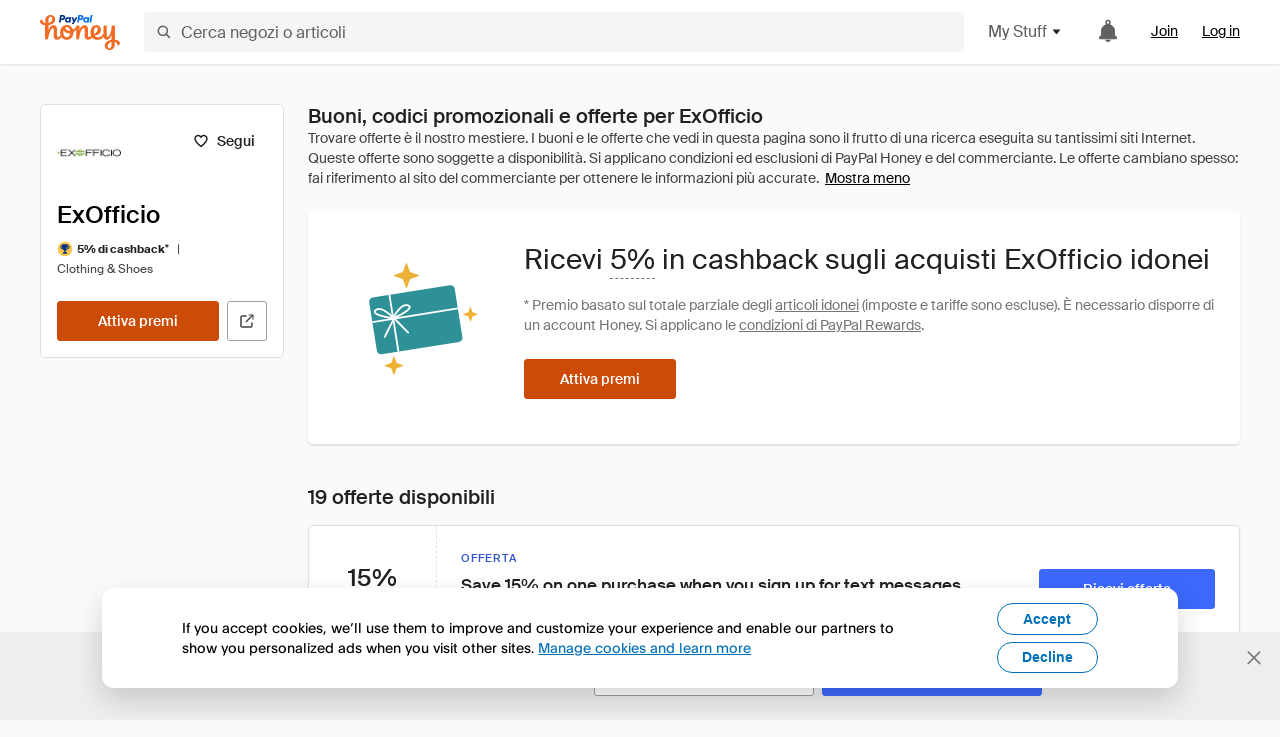

--- FILE ---
content_type: text/html; charset=utf-8
request_url: https://www.joinhoney.com/it/shop/exofficio
body_size: 29924
content:

    <!DOCTYPE html>
    <html lang="en">
      <head>
        <title data-react-helmet="true">ExOfficioOnline Buoni, codici promozionali - Jan 2026 - Honey</title>
        <meta data-react-helmet="true" property="og:locale" content="en_US"/><meta data-react-helmet="true" property="og:type" content="website"/><meta data-react-helmet="true" name="viewport" content="width=device-width, initial-scale=1, maximum-scale=5.0"/><meta data-react-helmet="true" name="twitter:card" content="summary_large_image"/><meta data-react-helmet="true" name="twitter:site" content="@honey"/><meta data-react-helmet="true" name="twitter:creator" content="@honey"/><meta data-react-helmet="true" property="og:site_name" content="Honey"/><meta data-react-helmet="true" name="description" content="I buoni e i codici promozionali ExOfficio più recenti verranno applicati automaticamente al momento del pagamento. Inoltre, puoi guadagnare punti sugli acquisti presso migliaia di negozi da usare per ricevere carte regalo gratuite."/><meta data-react-helmet="true" name="keywords" content="ExOfficio, https://www.exofficio.com, coupon codes, code, discounts, coupons, promotional, promo, promotion, deal"/><meta data-react-helmet="true" property="og:title" content="Non pagare mai il prezzo pieno su ExOfficio con Honey"/><meta data-react-helmet="true" property="og:description" content="Se non usi Honey, non sai cosa ti perdi."/><meta data-react-helmet="true" property="og:image" content="https://cdn.joinhoney.com/images/share/honey-money-falling.gif"/><meta data-react-helmet="true" property="og:image:alt" content=""/><meta data-react-helmet="true" property="og:url" content="https://www.joinhoney.com/it/shop/exofficio"/><meta data-react-helmet="true" name="googlebot" content="noarchive"/>
        <link data-react-helmet="true" rel="canonical" href="https://www.joinhoney.com/it/shop/exofficio"/>
        <script data-react-helmet="true" type="application/ld+json">{
  "@context": "http://schema.org",
  "@type": "Store",
  "logo": {
    "@type": "ImageObject",
    "url": "https://cdn.joinhoney.com/images/store-logos/7480690378481827857.png",
    "height": "280",
    "width": "280",
    "name": "ExOfficio Logo",
    "@id": "https://cdn.joinhoney.com/images/store-logos/7480690378481827857.png"
  },
  "sameAs": "https://www.exofficio.com",
  "image": "https://cdn.joinhoney.com/images/share/honey-money-falling.gif",
  "url": "https://www.joinhoney.com/shop/exofficio",
  "name": "ExOfficio Coupons, Promo Codes, and Deals",
  "description": "",
  "@id": "https://www.joinhoney.com/shop/exofficio",
  "hasOfferCatalog": {
    "@type": "OfferCatalog",
    "numberOfItems": null,
    "itemListOrder": "ItemListUnordered",
    "itemListElement": [
      {
        "@type": "ListItem",
        "@id": "https://www.joinhoney.com/shop/exofficio#ListItemHoneyGold",
        "item": {
          "@type": "DiscountOffer",
          "@id": "https://www.joinhoney.com/shop/exofficio#DiscountOfferHoneyGold",
          "priceCurrency": "USD",
          "url": "https://o.honey.io/store/7480690378481827857/website?afsrc=1&src=honey-web&turl=website&cat=deeplink",
          "discountCurrency": "USD",
          "discountAmount": "5%",
          "name": "Get 5% back from your ExOfficio purchase with Honey."
        }
      },
      []
    ],
    "name": "ExOfficio Offer Catalog",
    "@id": "https://www.joinhoney.com/shop/exofficio#OfferCatalog"
  }
}</script>
        <meta name="p:domain_verify" content="676e6efc4c0cf78423aa11218268ac5e" />
        <meta charSet="utf-8" />
        <meta name="msapplication-TileColor" content="#f26c25" />
        <meta name="msapplication-config" content="https://cdn.joinhoney.com/images/favicon/browserconfig.xml" />
        <link rel="shortcut icon" href="https://cdn.joinhoney.com/images/favicon-32.png" sizes="32x32" />
        <link rel="icon" href="https://cdn.joinhoney.com/images/favicon-16.png" sizes="16x16" />
        <link rel="manifest" href="/site.webmanifest" />
        <link rel="mask-icon" href="https://cdn.joinhoney.com/images/favicon/safari-pinned-tab.svg" color="#f26c25" />
        <link rel="stylesheet" href="https://cdn.joinhoney.com/css/honey-font.min.css?v2" />
        <link rel="stylesheet" href="https://cdn.joinhoney.com/css/react-vis.css.gz" />
        <style type="text/css" id="jss-ssr">.icon-0-2-90 {}
.icon-d0-0-2-91 {}
.icon-d0-0-2-91 .h-icon div {
  display: flex;
  align-items: center;
  justify-content: center;
}
.icon-d0-0-2-91 div {
  width: 16px;
  height: 16px;
}
.icon-d0-0-2-91 * {
  vector-effect: non-scaling-stroke;
}
.icon-d0-0-2-91 .fill {
  fill: #616161;
}
.icon-d0-0-2-91 .stroke {
  stroke: #616161;
}
.icon-d1-0-2-92 {}
.icon-d1-0-2-92 .h-icon div {
  display: flex;
  align-items: center;
  justify-content: center;
}
.icon-d1-0-2-92 div {
  width: 16px;
  height: 16px;
}
.icon-d1-0-2-92 * {
  vector-effect: non-scaling-stroke;
}
.icon-d1-0-2-92 .fill {
  fill: #616161;
}
.icon-d1-0-2-92 .stroke {
  stroke: #616161;
}
.icon-d2-0-2-99 {}
.icon-d2-0-2-99 .h-icon div {
  display: flex;
  align-items: center;
  justify-content: center;
}
.icon-d2-0-2-99 div {
  width: 24px;
  height: 24px;
}
.icon-d2-0-2-99 * {
  vector-effect: non-scaling-stroke;
}
.icon-d2-0-2-99 .fill {
  fill: #212121;
}
.icon-d2-0-2-99 .stroke {
  stroke: #212121;
}
.icon-d3-0-2-125 {}
.icon-d3-0-2-125 .h-icon div {
  display: flex;
  align-items: center;
  justify-content: center;
}
.icon-d3-0-2-125 div {
  width: 24px;
  height: 24px;
}
.icon-d3-0-2-125 * {
  vector-effect: non-scaling-stroke;
}
.icon-d3-0-2-125 .fill {
  fill: #212121;
}
.icon-d3-0-2-125 .stroke {
  stroke: #212121;
}
.icon-d4-0-2-134 {}
.icon-d4-0-2-134 .h-icon div {
  display: flex;
  align-items: center;
  justify-content: center;
}
.icon-d4-0-2-134 div {
  width: 16px;
  height: 16px;
}
.icon-d4-0-2-134 * {
  vector-effect: non-scaling-stroke;
}
.icon-d4-0-2-134 .fill {
  fill: #212121;
}
.icon-d4-0-2-134 .stroke {
  stroke: #212121;
}
.icon-d5-0-2-168 {}
.icon-d5-0-2-168 .h-icon div {
  display: flex;
  align-items: center;
  justify-content: center;
}
.icon-d5-0-2-168 div {
  width: 16px;
  height: 16px;
}
.icon-d5-0-2-168 * {
  vector-effect: non-scaling-stroke;
}
.icon-d5-0-2-168 .fill {
  fill: #212121;
}
.icon-d5-0-2-168 .stroke {
  stroke: #212121;
}
.icon-d6-0-2-171 {}
.icon-d6-0-2-171 .h-icon div {
  display: flex;
  align-items: center;
  justify-content: center;
}
.icon-d6-0-2-171 div {
  width: 18px;
  height: 18px;
}
.icon-d6-0-2-171 * {
  vector-effect: non-scaling-stroke;
}
.icon-d6-0-2-171 .fill {
  fill: #424242;
}
.icon-d6-0-2-171 .stroke {
  stroke: #424242;
}
.btnContentContainer-0-2-13 {
  width: 100%;
  display: flex;
  align-items: center;
  justify-content: center;
}
.btn-0-2-14 {
  cursor: pointer;
  height: 40px;
  outline: none;
  padding: 0px 16px;
  box-shadow: none;
  transition: 0.2s;
  text-shadow: none;
  user-select: none;
  border-style: solid;
  border-width: 1px;
  border-radius: 3px;
}
.btn-0-2-14:focus {
  outline: 1px auto -webkit-focus-ring-color;
  outline-offset: 2px;
}
.btn-0-2-14:focus:not(:focus-visible) {
  outline: 0;
}
.btn-0-2-14:focus-visible {
  outline-offset: 4px;
}
.btn-0-2-14:active {
  outline: none;
}
.btn-0-2-14 .btnCopy-0-2-29 {
  font-size: 14px;
}
.btn-0-2-14:before {
  content: none !important;
}
.btn-0-2-14:after {
  content: none !important;
}
.btn24-0-2-15 {
  height: 24px;
  padding: 0px 8px;
}
.btn24-0-2-15 .btnCopy-0-2-29 {
  font-size: 12px;
}
.btn32-0-2-16 {
  height: 32px;
  padding: 0px 12px;
}
.btn48-0-2-17 {
  height: 48px;
}
.btn48-0-2-17 .btnCopy-0-2-29 {
  font-size: 16px;
}
.btn56-0-2-18 {
  height: 56px;
  padding: 0px 24px;
}
.btn56-0-2-18 .btnCopy-0-2-29 {
  font-size: 17px;
}
.btnAnchor-0-2-19 {
  display: inline-flex;
  align-items: center;
  text-decoration: none;
}
.btnBlock-0-2-20 {
  display: block;
}
.unstyled-0-2-21 {
  color: inherit;
  border: none;
  cursor: pointer;
  margin: 0;
  display: inline-block;
  padding: 0;
  font-size: inherit;
  background: none;
  transition: 0.2s;
  font-weight: inherit;
  text-decoration: inherit;
}
.unstyled-0-2-21:focus {
  outline: 1px auto -webkit-focus-ring-color;
  outline-offset: 2px;
}
.unstyled-0-2-21:focus:not(:focus-visible) {
  outline: 0;
}
.unstyled-0-2-21:focus-visible {
  outline: 1px auto -webkit-focus-ring-color;
  outline-offset: 2px;
}
.primary-0-2-22 {
  border-color: #cc4b06;
  background-color: #cc4b06;
}
.primary-0-2-22:hover {
  border-color: #f26c25;
  background-color: #f26c25;
}
.primary-0-2-22:active {
  border-color: #aa420b;
  background-color: #aa420b;
}
.secondary-0-2-23 {
  border-color: #3d68fb;
  background-color: #3d68fb;
}
.secondary-0-2-23:hover {
  border-color: #6083fb;
  background-color: #6083fb;
}
.secondary-0-2-23:active {
  border-color: #3256ce;
  background-color: #3256ce;
}
.secondary-ghost-0-2-24 {
  border-color: #3d68fb;
  background-color: #ffffff;
}
.secondary-ghost-0-2-24:hover {
  border-color: #3d68fb;
  background-color: #3d68fb;
}
.secondary-ghost-0-2-24:active {
  border-color: #6083fb;
  background-color: #6083fb;
}
.secondary-ghost-0-2-24 .btnCopy-0-2-29 {
  color: #3d68fb;
}
.secondary-ghost-0-2-24:hover .btnCopy-0-2-29 {
  color: #ffffff;
}
.secondary-ghost-0-2-24:hover path {
  fill: #ffffff !important;
  stroke: #ffffff !important;
  transition: 0.2s;
}
.third-0-2-25 {
  border-color: #9e9e9e;
  background-color: #ffffff;
}
.third-0-2-25:hover {
  border-color: #616161;
  background-color: #f5f5f5;
}
.third-0-2-25:active {
  border-color: #757575;
  background-color: #ffffff;
}
.third-0-2-25 .btnCopy-0-2-29 {
  color: #212121;
}
.third-0-2-25:active .btnCopy-0-2-29 {
  color: #000000;
}
.third-light-0-2-26 {
  border-color: #f5f5f5;
  background-color: transparent;
}
.third-light-0-2-26:hover {
  opacity: 0.85;
}
.gold-0-2-27 {
  border-color: #ffc74f;
  background-color: #ffc74f;
}
.gold-0-2-27 .btnCopy-0-2-29 {
  color: #212121;
}
.gold-0-2-27:hover {
  border-color: #ffd272;
  background-color: #ffd272;
}
.gold-0-2-27:active {
  border-color: #edb235;
  background-color: #edb235;
}
.borderNone-0-2-28 {
  border: none !important;
}
.btnCopy-0-2-29 {
  color: #ffffff;
  order: 2;
  overflow: hidden;
  font-style: normal;
  transition: 0.2s;
  font-family: SuisseIntl, BlinkMacSystemFont, "Segoe UI", Roboto, Helvetica, Arial, sans-serif, "Apple Color Emoji", "Segoe UI Emoji", "Segoe UI Symbol";
  font-weight: 600;
  text-shadow: none !important;
  white-space: nowrap;
  font-stretch: normal;
  text-overflow: ellipsis;
  letter-spacing: normal;
  text-transform: none !important;
}
.flexible-0-2-30 {
  width: 100%;
  overflow: hidden;
}
.btnIcon-0-2-31 {
  order: 1;
  display: flex;
  margin-right: 8px;
}
.btnIconOnly-0-2-32 {
  margin-right: initial;
}
.btnIconRight-0-2-33 {
  order: 3;
  display: flex;
  margin-left: 8px;
  margin-right: initial;
}
.loadingStatus-0-2-34 {
  border-color: #bdbdbd !important;
  pointer-events: none;
  background-color: #ffffff !important;
}
.loadingStatus-0-2-34:hover {
  border-color: #bdbdbd !important;
  background-color: #ffffff !important;
}
.loadingStatus-0-2-34 .btnCopy-0-2-29 {
  color: #bdbdbd;
}
.loadingStatus-0-2-34 .h-fill {
  color: #bdbdbd;
}
.successStatus-0-2-35 {
  border-color: #008556 !important;
  pointer-events: none;
  background-color: #ffffff !important;
}
.successStatus-0-2-35:hover {
  border-color: #008556 !important;
  background-color: #ffffff !important;
}
.successStatus-0-2-35 .btnCopy-0-2-29 {
  color: #008556;
}
.successStatus-0-2-35 .h-fill {
  color: #008556;
}
.failedStatus-0-2-36 {
  border-color: #d14444 !important;
  pointer-events: none;
  background-color: #ffffff !important;
}
.failedStatus-0-2-36:hover {
  border-color: #d14444 !important;
  background-color: #ffffff !important;
}
.failedStatus-0-2-36 .btnCopy-0-2-29 {
  color: #d14444;
}
.failedStatus-0-2-36 .h-fill {
  color: #d14444;
}
.disabledStatus-0-2-37 {
  border-color: #bdbdbd !important;
  pointer-events: none;
  background-color: #bdbdbd !important;
}
.disabledStatus-0-2-37:hover {
  border-color: #bdbdbd !important;
  background-color: #bdbdbd !important;
}
.disabledStatus-0-2-37 .btnCopy-0-2-29 {
  color: #ffffff;
}
.disabledStatus-0-2-37 .h-fill {
  color: #ffffff;
}
.closeButton-0-2-11 {
  top: 4px;
  right: 4px;
  width: 44px;
  border: none;
  cursor: pointer;
  height: 44px;
  display: flex;
  padding: 0;
  z-index: 1;
  position: absolute;
  background: none;
  transition: 0.2s;
  align-items: center;
  border-radius: 3px;
  justify-content: center;
}
.closeButton-0-2-11:focus {
  outline: 1px auto -webkit-focus-ring-color;
  outline-offset: 2px;
}
.closeButton-0-2-11:focus:not(:focus-visible) {
  outline: 0;
}
.closeButton-0-2-11:focus-visible {
  outline-offset: 0;
}
.closeButton-0-2-11:hover {
  background-color: rgba(0, 0, 0, 0.03);
}
.closeButton-0-2-11:active {
  background-color: rgba(0, 0, 0, 0.08);
}
.compact-0-2-12 {
  width: 32px;
  height: 32px;
}
.container-0-2-71 {
  margin: 0px auto;
  padding: 24px 16px 0;
  max-width: 1360px;
}
@media (min-width: 768px) {
  .container-0-2-71 {
    margin: 0px auto;
    padding: 32px 24px 0;
  }
}
@media (min-width: 1024px) {
  .container-0-2-71 {
    margin: 0px auto;
    padding: 48px 40px 0;
  }
}
  .infinite-0-2-72 {
    max-width: initial;
  }
  .noPaddingTopBottom-0-2-73 {
    padding-top: 0px;
    padding-bottom: 0px;
  }
@media (min-width: 768px) {
  .noPaddingTopBottom-0-2-73 {
    padding-top: 0px;
    padding-bottom: 0px;
  }
}
@media (min-width: 1024px) {
  .noPaddingTopBottom-0-2-73 {
    padding-top: 0px;
    padding-bottom: 0px;
  }
}
@media (min-width: 1024px) {
  .noPaddingLeftRightDesktop-0-2-74 {
    padding-left: 0px;
    padding-right: 0px;
  }
}
@media (min-width: 768px) and (max-width: 1023px) {
  .noPaddingLeftRightTablet-0-2-75 {
    padding-left: 0px;
    padding-right: 0px;
  }
}
@media (max-width: 767px) {
  .noPaddingLeftRightMobile-0-2-76 {
    padding-left: 0px;
    padding-right: 0px;
  }
}
  .anchorElement-0-2-196:focus {
    outline: 1px auto -webkit-focus-ring-color;
    outline-offset: 2px;
  }
  .anchorElement-0-2-196:focus:not(:focus-visible) {
    outline: 0;
  }
  .anchorElement-0-2-196:focus-visible {
    outline: 1px auto -webkit-focus-ring-color;
    outline-offset: 2px;
  }
  .anchorTextElement-0-2-197 {
    cursor: pointer;
    display: flex;
    text-decoration: none;
  }
  .anchorTextElement-0-2-197:hover~.tooltipContainer-0-2-201 {
    opacity: 1;
    visibility: visible;
  }
  .anchorTextElementDotted-0-2-198 {
    border-bottom: 1px dashed #757575;
  }
  .container-0-2-199 {
    position: relative;
  }
  .iconContainer-0-2-200 {
    display: flex;
  }
  .iconContainer-0-2-200:hover~.tooltipContainer-0-2-201 {
    opacity: 1;
    visibility: visible;
  }
  .tooltipContainer-0-2-201 {
    inset: 0;
    display: flex;
    opacity: 0;
    z-index: 20;
    position: absolute;
    transition: 0.2s;
    visibility: hidden;
    align-items: center;
    user-select: none;
    pointer-events: none;
  }
  .tooltipContainer-0-2-201.interactable {
    pointer-events: auto;
  }
  .tooltipContainer-0-2-201.top, .tooltipContainer-0-2-201.top-left, .tooltipContainer-0-2-201.top-right {
    top: initial;
    bottom: auto;
    flex-direction: column;
  }
  .tooltipContainer-0-2-201.right {
    left: auto;
    margin-right: 13px;
  }
  .tooltipContainer-0-2-201.bottom, .tooltipContainer-0-2-201.bottom-right, .tooltipContainer-0-2-201.bottom-left {
    top: auto;
    margin-bottom: 16px;
    flex-direction: column;
  }
  .tooltipContainer-0-2-201.left {
    left: 13px;
    margin-bottom: 1px;
  }
  .tooltipContainer-0-2-201.bottom-right, .tooltipContainer-0-2-201.top-right {
    left: auto;
    right: -13px;
    align-items: flex-end;
  }
  .tooltipContainer-0-2-201.bottom-left, .tooltipContainer-0-2-201.top-left {
    left: -13px;
    right: auto;
    align-items: flex-start;
  }
  .tooltipContainer-0-2-201.interactable:hover {
    opacity: 1;
    visibility: visible;
  }
  .tooltipContainerForce-0-2-202 {
    opacity: 1;
    visibility: visible;
  }
  .tooltipShow-0-2-203 {
    opacity: 1 !important;
    visibility: visible !important;
  }
  .tooltipArrow-0-2-204 {
    width: 0px;
    height: 0px;
    border-color: transparent;
    border-style: solid;
    border-width: 6px;
  }
  .tooltipArrow-0-2-204.top, .tooltipArrow-0-2-204.top-left, .tooltipArrow-0-2-204.top-right {
    border-bottom-color: #212121;
  }
  .tooltipArrow-0-2-204.right {
    order: 2;
    border-left-color: #212121;
  }
  .tooltipArrow-0-2-204.bottom, .tooltipArrow-0-2-204.bottom-right, .tooltipArrow-0-2-204.bottom-left {
    order: 2;
    border-top-color: #212121;
  }
  .tooltipArrow-0-2-204.left {
    border-right-color: #212121;
  }
  .tooltipArrow-0-2-204.bottom-right, .tooltipArrow-0-2-204.top-right {
    margin-right: 15px;
  }
  .tooltipArrow-0-2-204.bottom-left, .tooltipArrow-0-2-204.top-left {
    margin-left: 15px;
  }
  .tooltipArrow-0-2-204.left.blue {
    border-right-color: #3d68fb;
  }
  .tooltipArrow-0-2-204.bottom.blue, .tooltipArrow-0-2-204.bottom-right.blue, .tooltipArrow-0-2-204.bottom-left.blue {
    border-top-color: #3d68fb;
  }
  .tooltipArrow-0-2-204.right.blue {
    border-left-color: #3d68fb;
  }
  .tooltipArrow-0-2-204.top.blue, .tooltipArrow-0-2-204.top-left.blue, .tooltipArrow-0-2-204.top-right.blue {
    border-bottom-color: #3d68fb;
  }
  .copyContent-0-2-205 {
    color: #e0e0e0;
    padding: 9px 12px 8px;
    font-size: 12px;
    max-width: 400px;
    min-width: 200px;
    font-weight: 500;
    line-height: 16px;
    border-radius: 3px;
    background-color: #212121;
  }
  .copyContent-0-2-205.singleLine {
    min-width: auto;
    text-align: center;
    white-space: nowrap;
  }
  .copyContent-0-2-205.blue {
    color: #ffffff;
    background-color: #3d68fb;
  }
  .componentContentContainer-0-2-206 {
    color: #e0e0e0;
    padding: 9px 12px 8px;
    border-radius: 3px;
    background-color: #212121;
  }
  .componentContentContainer-0-2-206.blue {
    color: #ffffff;
    background-color: #3d68fb;
  }
  .gold-0-2-156 {
    color: #212121;
    display: flex;
    align-items: center;
  }
  .goldBadge-0-2-157 {  }
  .amount-0-2-158 {  }
  .timer-0-2-159 {
    margin-left: 4px;
  }
  .goldBadge-d0-0-2-160 {
    color: #212121;
    display: inline-flex;
    padding: 4px 8px 4px 4px;
    line-height: 12px;
    border-radius: 100px;
    background-color: #fff4dc;
  }
  .amount-d1-0-2-161 {
    font-size: 11px;
    font-weight: bold;
    margin-left: 4px;
  }
  .logo-0-2-77 {
    display: flex;
    align-items: center;
  }
  .logo-0-2-77 a {
    transition: 0.2s;
    text-decoration: none;
  }
  .logoLink-0-2-78:hover {
    opacity: 0.9;
  }
  .full-0-2-79 {
    display: none;
  }
@media (min-width: 414px) {
  .full-0-2-79 {
    display: flex;
  }
}
  .h-0-2-80 {
    display: flex;
  }
@media (min-width: 414px) {
  .h-0-2-80 {
    display: none;
  }
}
  .dot-0-2-81 {
    width: 2px;
    height: 2px;
    margin: 0px 8px 0px 6px;
    border-radius: 50%;
    background-color: #bdbdbd;
  }
  .subBrandName-0-2-82 {
    color: #9e9e9e;
    font-size: 11px;
    transition: 0.2s;
    font-weight: 500;
    letter-spacing: 1.65px;
    text-transform: uppercase;
  }
  .subBrandName-0-2-82:hover {
    color: #bdbdbd;
  }
  .fitContainer-0-2-153 {
    width: 100%;
    height: 100%;
    display: flex;
    justify-content: center;
  }
  .loading-0-2-154 {
    opacity: 0;
    transition: opacity 200ms;
  }
  .load-0-2-155 {
    opacity: 1;
  }
  .skip-0-2-46 {
    top: 80px;
    left: -150px;
    color: #424242;
    padding: 12px 16px;
    z-index: 101;
    position: fixed;
    font-size: 14px;
    box-shadow: 0px 4px 20px rgba(0, 0, 0, 0.18);
    transition: 0.2s;
    font-weight: 600;
    border-radius: 3px;
    text-decoration: none;
    background-color: #ffffff;
  }
  .skip-0-2-46:hover {
    cursor: pointer;
    box-shadow: 0px 4px 20px rgba(0, 0, 0, 0.30);
  }
  .skip-0-2-46:focus {
    left: 40px;
  }
  .storeLogo-0-2-144 {  }
  .noOverlay-0-2-145 {  }
  .noOverlay-0-2-145:before {
    content: initial !important;
  }
  .circleRed-0-2-146 {
    background-color: #ffefef !important;
  }
  .circleRed-0-2-146 span {
    color: #461717;
  }
  .circleMain-0-2-147 {
    background-color: #fff2eb !important;
  }
  .circleMain-0-2-147 span {
    color: #451f0b;
  }
  .circleGold-0-2-148 {
    background-color: #fff9ed !important;
  }
  .circleGold-0-2-148 span {
    color: #72520d;
  }
  .circleSec-0-2-149 {
    background-color: #cad5fd !important;
  }
  .circleSec-0-2-149 span {
    color: #111d45;
  }
  .circlePurple-0-2-150 {
    background-color: #f2eefc !important;
  }
  .circlePurple-0-2-150 span {
    color: #22143f;
  }
  .circleTeal-0-2-151 {
    background-color: #c8e9eb !important;
  }
  .circleTeal-0-2-151 span {
    color: #0f3133;
  }
  .storeLogo-d0-0-2-152 {
    width: 64px;
    height: 64px;
    display: flex;
    overflow: hidden;
    position: relative;
    align-items: center;
    flex-shrink: 0;
    border-radius: 0;
    justify-content: center;
  }
  .storeLogo-d0-0-2-152 span {
    opacity: 0.3;
    font-size: 25.6px;
    transition: 0.2s;
    font-weight: 600;
    text-transform: uppercase;
  }
  .storeLogo-d0-0-2-152 img {
    width: 100%;
    align-self: center;
  }
  .storeLogo-d0-0-2-152:before {
    top: 0px;
    left: 0px;
    width: 100%;
    height: 100%;
    content: "";
    position: absolute;
    background-color: rgba(33, 33, 33, 0.05);
  }
  .copy-0-2-1 {
    color: #424242;
    max-width: 793px;
    text-align: justify;
  }
@media (min-width: 768px) {
  .copy-0-2-1 {
    padding-right: 45px;
  }
}
@media (min-width: 768px) {
  .closeBtn-0-2-2 {
    top: auto;
    flex: 1;
    margin-right: 12px;
  }
}
  .banner-0-2-3 {
    width: 100%;
    bottom: 0;
    padding: 20px;
    z-index: 1000;
    position: fixed;
    background-color: #eeeeee;
  }
@media (min-width: 768px) {
  .banner-0-2-3 {
    display: flex;
    align-items: center;
    justify-content: space-between;
  }
}
  .alertIcon-0-2-4 {
    display: flex;
    margin-bottom: 20px;
    padding-bottom: 3px;
    justify-content: center;
  }
@media (min-width: 768px) {
  .alertIcon-0-2-4 {
    margin: 0 17.5px 0 0;
    align-items: center;
  }
}
@media (min-width: 768px) {
  .copyContainer-0-2-5 {
    flex: 6;
    display: flex;
    justify-content: center;
  }
}
@media (min-width: 1024px) {
  .copyContainer-0-2-5 {
    flex: 5;
  }
}
  .main-0-2-6 {
    left: 0px;
    width: 100%;
    bottom: 0px;
    z-index: 100;
    position: fixed;
    background-color: #eeeeee;
  }
  .content-0-2-7 {
    display: flex;
    flex-direction: column;
    padding-bottom: 24px;
  }
@media (min-width: 1024px) {
  .content-0-2-7 {
    flex-direction: row;
    justify-content: center;
  }
}
  .title-0-2-8 {
    color: #424242;
    width: 259px;
    margin: auto;
    text-align: center;
    padding-top: 24px;
  }
@media (min-width: 1024px) {
  .title-0-2-8 {
    width: auto;
    margin: 0px;
    padding-top: 33px;
  }
}
  .noButton-0-2-9 {
    width: 220px;
    margin: 16px auto 11px;
  }
@media (min-width: 1024px) {
  .noButton-0-2-9 {
    margin: 24px 0px 0px 20px;
  }
}
  .yesButton-0-2-10 {
    width: 220px;
    margin: auto;
  }
@media (min-width: 1024px) {
  .yesButton-0-2-10 {
    margin: 24px 0px 0px 8px;
  }
}
  .selectorContainer-0-2-371 {
    cursor: pointer;
    display: flex;
  }
  .containerDisabled-0-2-372 {
    cursor: auto;
  }
  .countryName-0-2-373 {  }
  .languageName-0-2-374 {  }
  .textStyle-0-2-375 {  }
  .countryName-d0-0-2-376 {
    color: #212121;
    border-right: 1px solid #e0e0e0;
    padding-right: 12px;
  }
  .languageName-d1-0-2-377 {
    color: #212121;
    padding-left: 12px;
  }
  .languageSelector-0-2-343 {
    transition: 0.2s;
    padding-right: 83px;
  }
@media (min-width: 1360px) {
  .languageSelector-0-2-343 {
    padding-right: 206px;
  }
}
@media (max-width: 899px) {
  .main-0-2-344 {
    display: none;
  }
}
  .mainPadding-0-2-345 {
    padding-top: 80px;
  }
@media (max-width: 899px) {
  .floating-0-2-346 {
    display: none;
  }
}
  .floatingPadding-0-2-347 {
    padding-top: 160px;
  }
  .searchBoxTextOverrideWrapper-0-2-83 {
    display: flex;
    flex-direction: row;
  }
  .searchBoxTextOverrideWrapper-0-2-83 input {
    font-size: 16px !important;
    transition: none;
  }
  .searchBoxTextOverrideWrapper-0-2-83 input:focus {  }
  .searchInputContainer-0-2-84 {
    width: 100%;
  }
  .searchBoxTextOverrideWrapper-d0-0-2-85 {
    border: none;
    border-radius: 0;
  }
  .searchBoxTextOverrideWrapper-d0-0-2-85 input {
    border-collapse: separate !important;
    border-radius: 3 !important;
  }
  .searchBoxTextOverrideWrapper-d0-0-2-85 input:focus {
    border: 1px solid #bdbdbd;
  }
  .overlay-0-2-93 {
    left: 50%;
    right: 50%;
    width: 100vw;
    height: 100vh;
    opacity: 1;
    z-index: 99;
    position: fixed;
    margin-top: 12px;
    transition: visibility, opacity .1s ease;
    visibility: visible;
    margin-left: -50vw;
    margin-right: -50vw;
    background-color: rgba(0,0,0,.25);
  }
  .overlayHidden-0-2-94 {
    opacity: 0;
    visibility: hidden;
  }
  .popoverRoot-0-2-95 {
    left: 50%;
    right: 50%;
    width: 100vw;
    z-index: 100;
    position: absolute;
    margin-left: -50vw;
    margin-right: -50vw;
  }
@media (min-width: 768px) {
  .popoverRoot-0-2-95 {
    left: auto;
    right: auto;
    width: 616px;
    margin-left: auto;
    margin-right: auto;
  }
}
@media (min-width: 1360px) {
  .popoverRoot-0-2-95 {
    width: 912px;
  }
}
@media (min-width: 1575px) {
  .popoverRoot-0-2-95 {
    width: 1208px;
  }
}
@media (min-width: 1856px) {
  .popoverRoot-0-2-95 {
    width: 1504px;
  }
}
  .container-0-2-280 {  }
  .endPadding-0-2-281 {
    margin-right: -1px;
    padding-right: 1px;
  }
  .scrollableContainer-0-2-282 {
    flex: 1 0 auto;
    left: -16px;
    width: calc(100% + 32px);
    height: 100%;
    margin: 0;
    display: flex;
    position: relative;
    list-style: none;
    overflow-x: auto;
    overflow-y: hidden;
    padding-left: 16px;
    flex-direction: row;
    padding-bottom: 20px;
  }
  .sliderContainer-0-2-283 {
    width: 100%;
    margin: 0px -16px 0px 0px;
    position: relative;
  }
@media (min-width: 768px) {
  .sliderContainer-0-2-283 {
    width: initial;
    display: block !important;
  }
}
  .sliderContainer-0-2-283 .slick-track {
    display: flex;
    align-items: stretch;
    flex-direction: row;
  }
  .sliderContainer-0-2-283 .slick-track > .slick-slide, .sliderContainer-0-2-283 .slick-track > .slick-slide > div {
    flex: 1 0 auto;
    height: inherit;
    display: flex;
  }
  .sliderContainer-0-2-283 .slick-track > .slick-slide > div {
    width: inherit;
    padding-right: 16px;
  }
  .slider-0-2-284 {
    overflow: visible;
  }
@media (min-width: 768px) {
  .slider-0-2-284 {
    overflow: hidden;
  }
}
  .sliderContainer-d1-0-2-285 {
    display: none;
  }
  .goldBtn-0-2-305 button {
    background-color: #ffc74f !important;
  }
  .goldBtn-0-2-305 button:hover {
    background-color: #ffd272 !important;
  }
  .goldBtn-0-2-305 button div div {
    color: #222D65 !important;
  }
  .buttonWrap-0-2-306 {
    position: relative;
  }
  .buttonWrap-0-2-306:hover .tooltip-0-2-308 {
    opacity: 1;
  }
  .textButton-0-2-307 {
    color: inherit;
    border: 0px;
    margin: 0px;
    padding: 0px;
    font-size: inherit;
    appearance: none;
    background: transparent;
    font-weight: inherit;
    line-height: inherit;
    letter-spacing: inherit;
  }
  .tooltip-0-2-308 {
    top: 65px;
    color: #bdbdbd;
    width: 100%;
    opacity: 0;
    padding: 9px 12px 8px;
    position: absolute;
    font-size: 12px;
    transition: 0.2s;
    font-weight: 500;
    line-height: 16px;
    border-radius: 3px;
    background-color: #212121;
  }
  .tooltip-0-2-308:before {
    top: -12px;
    left: 50%;
    right: 0px;
    width: 0px;
    border: 6px solid transparent;
    bottom: 0px;
    height: 0px;
    content: "";
    position: absolute;
    margin-left: -6px;
    border-bottom-color: #212121;
  }
  .giftIcon-0-2-96 {
    top: -3px;
    display: inline-block;
    position: relative;
    margin-left: -8px;
    margin-right: 8px;
    vertical-align: middle;
  }
  .referralText-0-2-97 {
    color: #f26c25;
  }
  .referralCountNumber-0-2-98 {
    font-weight: 800;
  }
  .languageSelector-0-2-47 {
    margin-top: 18px;
  }
  .main-0-2-43 {
    display: flex;
    position: relative;
    flex-direction: column;
  }
  .main-0-2-43.sticky {
    padding-top: 64px;
  }
  .content-0-2-44 {
    flex: 1 1 auto;
    display: flex;
    flex-direction: column;
    justify-content: space-between;
  }
  .whiteBg-0-2-45 {
    background-color: #ffffff;
  }
  .main-0-2-181 {  }
  .main-d0-0-2-182 {  }
  .main-d0-0-2-182::before {
    content: "Trovare offerte è il nostro mestiere. I buoni e le offerte che vedi in questa pagina sono il frutto di una ricerca eseguita su tantissimi siti Internet. Queste offerte sono soggette a disponibilità. Si applicano condizioni ed esclusioni di PayPal Honey e del commerciante. Le offerte cambiano spesso: fai riferimento al sito del commerciante per ottenere le informazioni più accurate.";
  }
  .container-0-2-209 {
    display: inline-block;
  }
  .viewTerms-0-2-210 {
    border: none;
    cursor: pointer;
    padding: 0px;
    font-size: 11px;
    line-height: 16px;
    text-decoration: underline;
    background-color: transparent;
  }
  .metadata-0-2-240 {
    margin: 0;
    display: flex;
    flex-wrap: wrap;
    list-style: none;
    margin-top: 24px;
    padding-left: 0;
    flex-direction: column;
  }
  .metadata-0-2-240 li {
    margin: 0 0 8px 0;
  }
@media (min-width: 414px) {
  .metadata-0-2-240 {
    flex-direction: row;
  }
  .metadata-0-2-240 li {
    margin: 0 24px 0 0;
  }
  .metadata-0-2-240 li:last-of-type {
    margin: 0;
  }
}
  .metadata-0-2-240 li:last-of-type {
    margin: 0;
  }
  .qualifier-0-2-239 {
    color: #757575;
    width: auto;
    height: 16px;
  }
  .qualifiers-0-2-235 {
    display: flex;
    flex-wrap: wrap;
    flex-direction: row;
  }
  .qualifierBlock-0-2-236 {
    height: 16px;
    display: flex;
    align-items: center;
    flex-direction: row;
  }
  .customQualifier-0-2-237 {
    margin-right: 8px;
  }
  .customQualifier-0-2-237:last-of-type {
    margin-right: 0;
  }
  .dividerDot-0-2-238 {
    margin-right: 8px;
  }
  .container-0-2-228 {
    width: 100%;
    height: 100%;
    padding: 12px;
  }
@media (min-width: 414px) {
  .container-0-2-228 {
    padding: 16px;
  }
}
@media (min-width: 768px) {
  .container-0-2-228 {
    padding: 24px;
  }
}
  .type-0-2-229 {
    display: block;
    margin-bottom: 8px;
    text-transfrom: uppercase;
  }
  .mainText-0-2-230 {
    color: #212121;
    white-space: break-spaces;
  }
@supports ( -moz-appearance:none ) {
  .mainText-0-2-230 {
    white-space: initial;
  }
}
  .mainText-0-2-230> div {
    display: inline-block;
  }
  .subText-0-2-231 {
    color: #757575;
    white-space: break-spaces;
  }
@supports (-moz-appearance:none) {
  .subText-0-2-231 {
    white-space: initial;
  }
}
  .mobileHoneyGold-0-2-232 {
    padding: 0;
    text-align: inherit;
    background-color: inherit;
  }
  .type-d0-0-2-233 {
    color: #3256ce;
  }
  .subText-d1-0-2-234 {
    margin-top: 4px;
  }
  .type-d2-0-2-243 {
    color: #3256ce;
  }
  .subText-d3-0-2-244 {
    margin-top: 4px;
  }
  .type-d4-0-2-247 {
    color: #3256ce;
  }
  .subText-d5-0-2-248 {
    margin-top: 4px;
  }
  .type-d6-0-2-252 {
    color: #3256ce;
  }
  .subText-d7-0-2-253 {
    margin-top: 4px;
  }
  .type-d8-0-2-256 {
    color: #3256ce;
  }
  .subText-d9-0-2-257 {
    margin-top: 4px;
  }
  .type-d10-0-2-260 {
    color: #3256ce;
  }
  .subText-d11-0-2-261 {
    margin-top: 4px;
  }
  .type-d12-0-2-264 {
    color: #3256ce;
  }
  .subText-d13-0-2-265 {
    margin-top: 4px;
  }
  .type-d14-0-2-268 {
    color: #3256ce;
  }
  .subText-d15-0-2-269 {
    margin-top: 4px;
  }
  .type-d16-0-2-272 {
    color: #3256ce;
  }
  .subText-d17-0-2-273 {
    margin-top: 4px;
  }
  .type-d18-0-2-276 {
    color: #3256ce;
  }
  .subText-d19-0-2-277 {
    margin-top: 4px;
  }
  .container-0-2-226 {
    color: #212121;
    width: 100%;
    height: 100%;
    display: flex;
    align-items: center;
    border-right: 1px dashed rgba(0, 0, 0, 0.1);
    justify-content: center;
  }
  .container-0-2-227 {
    width: 100%;
    display: flex;
    align-items: center;
    flex-direction: column;
    justify-content: center;
  }
  .container-0-2-251 {
    width: 100%;
    display: flex;
    align-items: center;
    flex-direction: column;
    justify-content: center;
  }
  .container-0-2-221 {
    border: 1px solid #e0e0e0;
    display: grid;
    box-shadow: 0px 1px 2px rgba(0, 0, 0, 0.1);
    min-height: 128px;
    border-radius: 5px;
    background-color: #ffffff;
    grid-template-columns: 72px 1fr;
  }
@media (min-width: 414px) {
  .container-0-2-221 {
    grid-template-columns: 96px 1fr;
  }
}
@media (min-width: 768px) {
  .container-0-2-221 {
    grid-template-columns: 128px 1fr;
  }
}
  .rightSide-0-2-222 {
    display: grid;
    grid-template-rows: 1fr max-content;
  }
@media (min-width: 768px) {
  .rightSide-0-2-222 {
    grid-template-rows: initial;
    grid-template-columns: 1fr 216px;
  }
}
  .buttonWrapper-0-2-223 {
    margin: 8px 0 16px 12px;
    max-width: 216px;
  }
@media (min-width: 768px) {
  .buttonWrapper-0-2-223 {
    margin: 0;
    display: flex !important;
    padding: 0 24px 0 16px;
    align-items: center;
  }
}
  .container-d2-0-2-224 {
    cursor: pointer;
  }
  .buttonWrapper-d3-0-2-225 {
    display: none;
  }
  .container-d4-0-2-241 {
    cursor: pointer;
  }
  .buttonWrapper-d5-0-2-242 {
    display: none;
  }
  .container-d6-0-2-245 {
    cursor: pointer;
  }
  .buttonWrapper-d7-0-2-246 {
    display: none;
  }
  .container-d8-0-2-249 {
    cursor: pointer;
  }
  .buttonWrapper-d9-0-2-250 {
    display: none;
  }
  .container-d10-0-2-254 {
    cursor: pointer;
  }
  .buttonWrapper-d11-0-2-255 {
    display: none;
  }
  .container-d12-0-2-258 {
    cursor: pointer;
  }
  .buttonWrapper-d13-0-2-259 {
    display: none;
  }
  .container-d14-0-2-262 {
    cursor: pointer;
  }
  .buttonWrapper-d15-0-2-263 {
    display: none;
  }
  .container-d16-0-2-266 {
    cursor: pointer;
  }
  .buttonWrapper-d17-0-2-267 {
    display: none;
  }
  .container-d18-0-2-270 {
    cursor: pointer;
  }
  .buttonWrapper-d19-0-2-271 {
    display: none;
  }
  .container-d20-0-2-274 {
    cursor: pointer;
  }
  .buttonWrapper-d21-0-2-275 {
    display: none;
  }
  .honeyGoldDisclaimerRoot-0-2-207 > div {
    display: inline-block;
  }
  .link-0-2-208 {
    color: #757575;
    text-decoration: underline;
  }
  .honeyGoldTitleRoot-0-2-193 > div {
    display: inline-block;
  }
  .noBreak-0-2-194 {
    white-space: nowrap;
  }
  .arrowIcon-0-2-195 {
    top: 2px;
    display: inline;
    position: relative;
    margin-left: 4px;
  }
  .activateButton-0-2-169 {
    width: 145px;
    height: 40px;
  }
  .shopLinkButton-0-2-170 {
    width: 40px;
    height: 40px;
    margin-left: 8px;
  }
  .storefrontStoreFollowButton-0-2-133 {
    padding: 0 8px;
    transition: 0s;
  }
  .storeActionButtons-0-2-162 {
    width: 100%;
    height: 40px;
    display: flex;
    flex-direction: row;
  }
  .storeActionButtons-0-2-162:not(:last-child) {
    margin-right: 8px;
  }
  .follow-0-2-163 {
    width: 100%;
    display: block;
    min-width: 87px;
  }
@media (min-width: 768px) {
  .follow-0-2-163 {  }
}
@media (min-width: 1024px) {
  .follow-0-2-163 {
    display: none;
  }
}
  .activate-0-2-164 {
    width: 100%;
  }
@media (min-width: 768px) {
  .activate-0-2-164 {  }
}
@media (min-width: 1024px) {
  .activate-0-2-164 {
    width: 204px !important;
  }
}
  .shopNow-0-2-165 {
    width: 100%;
  }
@media (min-width: 768px) {
  .shopNow-0-2-165 {
    width: 115px;
  }
}
@media (min-width: 1024px) {
  .shopNow-0-2-165 {
    width: 100%;
  }
}
  .follow-d4-0-2-166 {
    margin-right: 8px;
  }
@media (min-width: 768px) {
  .follow-d4-0-2-166 {
    width: 87px;
  }
}
  .activate-d6-0-2-167 {  }
@media (min-width: 768px) {
  .activate-d6-0-2-167 {
    width: 122px;
  }
}
  .container-0-2-135 {
    display: flex;
    flex-direction: row;
  }
@media (min-width: 1024px) {
  .container-0-2-135 {
    flex-direction: column;
  }
}
  .storeLogo-0-2-136 {
    width: 48px;
    height: 48px;
    border-radius: 3px;
  }
@media (min-width: 414px) {
  .storeLogo-0-2-136 {
    width: 54px;
    height: 54px;
  }
}
@media (min-width: 1024px) {
  .storeLogo-0-2-136 {
    width: 64px;
    height: 64px;
  }
}
  .storeName-0-2-137 {
    color: #000000;
    overflow: hidden;
    text-overflow: ellipsis;
  }
  .infoWrapper-0-2-138 {
    display: flex;
    margin-left: 16px;
    flex-direction: column;
    justify-content: center;
  }
@media (min-width: 1024px) {
  .infoWrapper-0-2-138 {
    display: initial;
    margin-top: 16px;
    margin-left: 0;
  }
}
  .metaWrapper-0-2-139 {
    display: flex;
    flex-wrap: wrap;
    margin-top: 8px;
    flex-direction: row;
  }
@media (min-width: 1024px) {
  .metaWrapper-0-2-139 {
    margin-top: 12px;
  }
}
@media (min-width: 1024px) {
  .category-0-2-140 {
    margin-bottom: 4px;
  }
}
  .divider-0-2-141 {
    margin: 0 8px;
  }
@media (min-width: 1024px) {
  .gold-0-2-142 {
    margin-bottom: 4px;
  }
}
  .goldWrapper-0-2-143 {
    display: flex;
    font-size: 11px;
    font-weight: bold;
  }
  .container-0-2-172 {
    margin: 0;
    display: none;
    list-style: none;
    padding-left: 0;
    padding-bottom: 12px;
  }
@media (min-width: 1024px) {
  .container-0-2-172 {
    display: block;
  }
}
  .container-0-2-172:before {
    left: 16px;
    width: calc(100% - 32px);
    height: 1px;
    content: "";
    display: block;
    position: relative;
    margin-bottom: 12px;
    background-color: #e0e0e0;
  }
  .tab-0-2-173 {
    color: #212121;
    width: 100%;
    height: 40px;
    display: flex;
    padding: 0 16px;
    align-items: center;
    justify-content: space-between;
  }
  .tab-0-2-173:hover {
    background-color: rgba(0, 0, 0, 0.05);
  }
  .tabActive-0-2-174 {
    background-color: rgba(0, 0, 0, 0.1);
  }
  .tabActive-0-2-174:hover {
    background-color: rgba(0, 0, 0, 0.1);
  }
  .flyout-0-2-175 {
    max-width: 712px;
  }
  .navContainer-0-2-126 {
    position: relative;
    border-top: 1px solid #e0e0e0;
    background-color: #ffffff;
  }
@media (min-width: 1024px) {
  .navContainer-0-2-126 {
    border: 1px solid #e0e0e0;
    border-radius: 5px;
  }
}
  .wrapper-0-2-127 {
    display: flex;
    padding: 24px 24px 18px;
    border-bottom: 1px solid #e0e0e0;
    flex-direction: column;
  }
@media (min-width: 768px) {
  .wrapper-0-2-127 {
    flex-direction: row;
    justify-content: space-between;
  }
}
@media (min-width: 1024px) {
  .wrapper-0-2-127 {
    padding: 16px;
    border-bottom: 0;
    flex-direction: column;
    justify-content: align-start;
  }
}
  .buttons-0-2-128 {
    display: flex;
    margin-top: 20px;
  }
@media (min-width: 768px) {
  .buttons-0-2-128 {
    margin-top: 4px;
  }
}
@media (min-width: 1024px) {
  .buttons-0-2-128 {
    margin-top: 20px;
  }
}
  .flyout-0-2-129 {
    top: 100%;
    left: 0;
    width: 100%;
    padding: 24px 16px;
    border-radius: 0;
  }
@media (min-width: 320px) {
  .flyout-0-2-129 {
    padding: 24px 40px;
  }
}
@media (min-width: 768px) {
  .flyout-0-2-129 {
    display: flex;
    padding: 32px 0;
    justify-content: center;
  }
}
@media (min-width: 1024px) {
  .flyout-0-2-129 {
    display: none;
  }
}
  .followWrapper-0-2-130 {
    display: none;
  }
@media (min-width: 1024px) {
  .followWrapper-0-2-130 {
    top: 16px;
    right: 16px;
    display: block;
    position: absolute;
  }
}
  .followButtonWrapper-0-2-131 {  }
  .followButtonWrapper-d6-0-2-132 {
    width: 87px;
  }
  .container-0-2-295 {
    display: flex;
    flex-direction: column;
  }
  .title-0-2-296 {
    color: #212121;
  }
  .cardsWrapper-0-2-297 {
    display: grid;
    row-gap: 16px;
    column-gap: 16px;
    margin-top: 24px;
    margin-bottom: 24px;
    grid-template-columns: repeat(1, 1fr);
  }
@media (min-width: 414px) {
  .cardsWrapper-0-2-297 {
    grid-template-columns: repeat(2, 1fr);
  }
}
@media (min-width: 768px) {
  .cardsWrapper-0-2-297 {
    grid-template-columns: repeat(3, 1fr);
  }
}
  .link-0-2-298 {
    align-self: center;
  }
  .toggleBtn-0-2-294 {
    left: 50%;
    position: relative;
    transform: translate(-50%);
    margin-top: 24px;
  }
  .titleWrapper-0-2-292 {
    margin-bottom: 24px;
  }
  .title-0-2-293 {
    color: #212121;
  }
  .withMargin-0-2-291 {
    margin-bottom: 16px;
  }
  .couponListItem-0-2-211 {
    margin-bottom: 8px;
  }
  .couponListItem-0-2-211:last-child {
    margin-bottom: 0;
  }
@media (min-width: 768px) {
  .couponListItem-0-2-211 {
    margin-bottom: 16px;
  }
  .couponListItem-0-2-211:last-child {
    margin-bottom: 0;
  }
}
  .header-0-2-212 {
    color: #212121;
    margin-bottom: 16px;
  }
  .coupons-0-2-213 {
    margin: 0;
    list-style: none;
    padding-left: 0;
  }
  .toggleBtn-0-2-214 {
    left: 50%;
    position: relative;
    transform: translate(-50%);
    margin-top: 24px;
  }
  .carouselDealCard-0-2-286 {
    flex: 1 0 auto;
    width: 100%;
    border: 1px solid #e0e0e0;
    height: 100%;
    display: flex;
    padding: 24px;
    position: relative;
    background: #ffffff;
    text-align: left;
    border-radius: 5px;
    flex-direction: column;
    justify-content: space-between;
  }
  .carouselDealCard-0-2-286:hover {
    cursor: pointer;
    box-shadow: 0px 2px 12px 0px rgba(0, 0, 0, 0.08);
  }
  .flexWrapper-0-2-287 {
    margin-bottom: 16px;
  }
  .title-0-2-288 {
    color: #3d68fb;
    margin-bottom: 8px;
  }
  .description-0-2-289 {
    color: #212121;
  }
  .buttonWrapper-0-2-290 {
    width: 122px;
    display: flex;
    align-self: flex-start;
  }
  .dealCard-0-2-278 {
    flex: 1 0 auto;
    width: 300px;
    height: auto;
    margin-right: 16px;
  }
  .slider-0-2-279 {
    margin: -12px 0;
    padding: 12px 0;
  }
  .deals-0-2-215 {
    display: flex;
    flex-direction: column;
  }
  .title-0-2-216 {
    color: #212121;
    margin-bottom: 16px;
  }
  .dealCarouselContainer-0-2-217 {
    margin-top: 8px;
  }
@media (min-width: 768px) {
  .dealCarouselContainer-0-2-217 {
    margin-top: 16px;
  }
}
  .dealStackedItem-0-2-218 {
    margin-bottom: 8px;
  }
  .dealStackedItem-0-2-218:last-child {
    margin-bottom: 0;
  }
@media (min-width: 768px) {
  .dealStackedItem-0-2-218 {
    margin-bottom: 16px;
  }
  .dealStackedItem-0-2-218:last-child {
    margin-bottom: 0;
  }
}
  .dealsList-0-2-219 {
    margin: 0;
    display: flex;
    list-style: none;
    padding-left: 0;
    flex-direction: column;
  }
  .stackedDeal-0-2-220 {
    margin-bottom: 12px;
  }
  .container-0-2-187 {
    color: #212121;
    padding: 16px;
    box-shadow: 0px 1px 2px rgba(0, 0, 0, 0.1);
    border-radius: 5px;
    background-color: #ffffff;
  }
@media (min-width: 414px) {
  .container-0-2-187 {
    padding: 24px;
  }
}
@media (min-width: 768px) {
  .container-0-2-187 {
    display: flex;
    align-items: center;
  }
}
  .content-0-2-188 {
    flex: 1;
  }
  .description-0-2-189 {
    color: #757575;
    margin-bottom: 24px;
  }
  .img-0-2-190 {
    width: 100%;
  }
  .imgContainer-0-2-191 {
    width: 120px;
    height: 120px;
    display: flex;
    align-items: center;
    margin-right: 0;
    margin-bottom: 8px;
    justify-content: center;
  }
  .imgContainer-0-2-191 picture {
    width: 80%;
  }
@media (min-width: 768px) {
  .imgContainer-0-2-191 {
    width: 168px;
    height: 168px;
    margin-right: 24px;
    margin-bottom: 0;
  }
}
  .title-0-2-192 {
    margin-bottom: 16px;
  }
  .goldCTA-0-2-183 {
    width: 152px;
  }
  .disclaimerContainer-0-2-184 {
    display: inline-flex;
  }
  .rewardsTermsLink-0-2-186 {
    color: #616161;
    text-decoration: underline;
  }
  .container-0-2-177 {
    margin-bottom: 24px;
  }
  .header-0-2-178 {
    color: #212121;
  }
  .button-0-2-179 {
    color: #000000;
    display: inline-block;
    padding: 0;
    text-align: inherit;
    text-decoration: underline;
    background-color: inherit;
  }
  .disclaimer-0-2-180 {
    display: inline;
    margin-right: 6px;
  }
  .sectionsContainer-0-2-176 > * {
    border-bottom: 1px solid #e0e0e0;
    margin-bottom: 40px;
    padding-bottom: 40px;
  }
  .sectionsContainer-0-2-176 > *:last-child {
    border-bottom: none;
    margin-bottom: 0;
    padding-bottom: 0;
  }
  .container-0-2-299 {
    margin: 0px 24px;
    display: flex;
    padding: 48px 20px 0px 20px;
    border-radius: 5px;
    justify-content: center;
    background-color: #ffdd95;
  }
  .container-0-2-299 picture {
    display: flex;
    align-self: flex-end;
  }
@media (min-width: 768px) {
  .container-0-2-299 {
    padding: 48px 80px 0px 80px;
  }
}
  .header-0-2-300 {
    color: #000000;
    margin-bottom: 8px;
  }
@media (min-width: 1024px) {
  .headerContainer-0-2-301 {
    max-width: 380px;
  }
}
  .installButton-0-2-302 {
    margin-bottom: 48px;
  }
  .savingsIcon-0-2-303 {
    display: none;
    margin-right: 80px;
  }
@media (min-width: 1024px) {
  .savingsIcon-0-2-303 {
    display: inline;
  }
}
  .subHeader-0-2-304 {
    color: #212121;
    font-size: 14px;
    line-height: 20px;
    margin-bottom: 24px;
  }
  .breadcrumbsRoot-0-2-338 {
    margin: 0;
    display: flex;
    padding: 0;
    list-style-type: none;
  }
  .container-0-2-339 {
    color: #9e9e9e;
  }
  .item-0-2-340 {
    color: #424242;
  }
  .link-0-2-341 {
    color: #616161;
  }
  .arrow-0-2-342 {
    margin: 0 7px;
  }
  .headerRoot-0-2-325 {
    color: #212121;
  }
  .cardRoot-0-2-324 {
    color: #616161;
    border: 1px solid #e0e0e0;
    padding: 16px;
    background: #ffffff;
    border-radius: 5px;
  }
@media (min-width: 768px) {
  .cardRoot-0-2-324 {
    padding: 24px;
  }
}
  .sidebarCardHeader-0-2-323 {
    margin-bottom: 8px;
  }
  .link-0-2-326:focus {
    outline: 1px auto -webkit-focus-ring-color;
  }
  .link-0-2-326:focus:not(:focus-visible) {
    outline: 0;
  }
  .link-0-2-326:focus-visible {
    outline: 1px auto -webkit-focus-ring-color;
  }
  .list-0-2-327 {
    margin: 0;
    list-style: none;
    padding-top: 8px;
    padding-left: 0;
    padding-bottom: 8px;
  }
  .listItem-0-2-328 {
    margin-bottom: 16px;
  }
  .listItem-0-2-328 a {
    color: #616161;
  }
  .listItem-0-2-328:(last-child) {
    margin-bottom: 0;
  }
  .listItem-0-2-328 a:hover, .listItem-0-2-328 a:active {
    text-decoration: underline;
  }
  .link-0-2-320:focus {
    outline: 1px auto -webkit-focus-ring-color;
  }
  .link-0-2-320:focus:not(:focus-visible) {
    outline: 0;
  }
  .link-0-2-320:focus-visible {
    outline: 1px auto -webkit-focus-ring-color;
  }
  .list-0-2-321 {
    margin: 0;
    list-style: none;
    padding-top: 8px;
    padding-left: 0;
    padding-bottom: 8px;
  }
  .listItem-0-2-322 {
    margin-bottom: 16px;
  }
  .listItem-0-2-322 a {
    color: #616161;
  }
  .listItem-0-2-322:(last-child) {
    margin-bottom: 0;
  }
  .listItem-0-2-322 a:hover, .listItem-0-2-322 a:active {
    text-decoration: underline;
  }
  .headerImg-0-2-336 {
    display: none;
  }
@media (min-width: 768px) {
  .headerImg-0-2-336 {
    width: 48px;
    height: 48px;
    display: inline-block;
    margin-right: 16px;
  }
}
  .mainCardHeader-0-2-337 {
    margin-bottom: 24px;
  }
  .section-0-2-333 {
    margin-bottom: 24px;
  }
  .section-0-2-333:last-child {
    margin-bottom: 0;
  }
  .sectionTitle-0-2-335 {
    color: #212121;
    margin-bottom: 8px;
  }
  .couponDisclaimer-0-2-329 {
    color: #616161;
    display: block;
    margin-top: 16px;
  }
  .insightsContainer-0-2-330 {
    width: 100%;
  }
  .insightTitle-0-2-331 {
    width: 25%;
    text-align: left;
    padding-right: 16px;
    padding-bottom: 8px;
  }
  .insightValue-0-2-332 {
    color: #212121;
    padding-right: 16px;
  }
  .aboutSection-0-2-309 {
    width: 100%;
  }
  .breadcrumbs-0-2-310 {
    order: 3;
    border-top: 1px solid #e0e0e0;
    margin-top: 40px;
    padding-top: 24px;
  }
@media (min-width: 1024px) {
  .breadcrumbs-0-2-310 {
    grid-column-start: 2;
  }
}
@media (min-width: 768px) {
  .couponCategorySection-0-2-311 {
    width: calc(50% - 8px);
  }
}
@media (min-width: 1024px) {
  .couponCategorySection-0-2-311 {
    width: 100%;
  }
}
  .exploreStoresSection-0-2-312 {
    margin-right: 0;
  }
@media (min-width: 768px) {
  .exploreStoresSection-0-2-312 {
    width: calc(50% - 8px);
    margin-right: 16px;
  }
}
@media (min-width: 1024px) {
  .exploreStoresSection-0-2-312 {
    width: 100%;
    margin-right: 0;
  }
}
  .footerMain-0-2-313 {
    order: 1;
  }
@media (min-width: 1024px) {
  .footerMain-0-2-313 {
    order: 2;
  }
}
  .footerMain-0-2-313 > section {
    margin-bottom: 16px;
  }
  .footerRoot-0-2-314 {
    margin: 12px;
    border-top: 1px solid #e0e0e0;
    padding-top: 32px;
  }
@media (min-width: 414px) {
  .footerRoot-0-2-314 {
    margin: 16px;
  }
}
@media (min-width: 1024px) {
  .footerRoot-0-2-314 {
    margin: 24px;
  }
}
  .footerSidebar-0-2-315 {
    order: 2;
  }
  .footerSidebar-0-2-315 > section {
    margin-bottom: 16px;
  }
@media (min-width: 768px) {
  .footerSidebar-0-2-315 {
    display: flex;
    flex-wrap: wrap;
  }
}
@media (min-width: 1024px) {
  .footerSidebar-0-2-315 {
    order: 1;
    display: block;
  }
  .footerSidebar-0-2-315.sparseLayout {
    display: flex;
    justify-content: space-between;
  }
  .footerSidebar-0-2-315.sparseLayout > section {
    width: calc(50% - 8px);
  }
}
  .footerTitleWrapper-0-2-316 {
    margin-bottom: 24px;
  }
  .footerTitle-0-2-317 {
    color: #212121;
  }
  .wrapperFooter-0-2-318 {
    display: grid;
    grid-template-columns: auto;
  }
@media (min-width: 1024px) {
  .wrapperFooter-0-2-318 {
    column-gap: 40px;
    grid-template-columns: 284px auto;
  }
  .wrapperFooter-0-2-318.sparseLayout {
    grid-template-columns: auto;
  }
}
  .legalDisclaimer-0-2-319 {
    margin-top: 8px;
  }
  .container-0-2-38 {
    margin: auto;
    max-width: 1360px;
    padding-bottom: 40px;
    -webkit-text-size-adjust: 100%;
  }
@media (min-width: 1024px) {
  .container-0-2-38 {
    padding-bottom: 0;
  }
}
  .mainStoreContent-0-2-39 {
    display: grid;
    background: inherit;
    grid-template-rows: auto auto;
    grid-template-columns: 100%;
  }
@media (min-width: 1024px) {
  .mainStoreContent-0-2-39 {
    grid-column-gap: 24px;
    grid-template-rows: auto;
    grid-template-columns: minmax(216px, 284px) minmax(605px, 1036px);
  }
}
  .navigation-0-2-40 {
    width: 100%;
    padding: 0;
  }
@media (min-width: 1024px) {
  .navigation-0-2-40 {
    padding: 40px 0 40px 40px;
  }
}
  .content-0-2-41 {
    width: 100%;
    padding: 40px 16px;
  }
@media (min-width: 768px) {
  .content-0-2-41 {
    padding: 40px 24px;
  }
}
@media (min-width: 1024px) {
  .content-0-2-41 {
    padding: 40px 40px 40px 0;
  }
}
  .headersContainer-0-2-42 {
    top: 0;
    left: 0;
    right: 0;
    z-index: 99;
    position: fixed;
  }
  .header-0-2-48 {
    height: 64px;
    box-shadow: 0px 1px 2px rgba(0, 0, 0, 0.1);
    background-color: #ffffff;
  }
  .header-0-2-48 span:active {
    outline: none;
  }
  .headerFixed-0-2-49 {
    top: 0px;
    left: 0px;
    right: 0px;
    z-index: 100;
    position: fixed;
  }
  .headerTransparent-0-2-50 {
    box-shadow: none;
    background-color: transparent;
  }
  .headerLandingPage-0-2-51 {
    height: 88px;
  }
  .headerLandingPage-0-2-51 .rightContent-0-2-55 {
    align-items: center;
  }
  .headerLandingPage-0-2-51 .user-0-2-58 {
    min-width: auto;
    padding-left: 32px;
  }
  .container-0-2-52 {
    height: 100%;
    display: flex;
    align-items: center;
    justify-content: space-between;
  }
  .white-0-2-53 .authLinks-0-2-60 a {
    color: #ffffff;
  }
  .logo-0-2-54 {
    transition: 0.2s;
    margin-right: 24px;
  }
  .logo-0-2-54 img {
    display: block;
  }
  .logo-0-2-54:hover {
    opacity: 0.9;
  }
  .rightContent-0-2-55 {
    height: 100%;
    display: flex;
    flex-shrink: 0;
  }
  .nav-0-2-56 {
    margin: 0px 0px 0px 24px;
    display: none;
    padding: 0px;
  }
  .nav-0-2-56 li {
    display: flex;
    position: relative;
    font-size: 16px;
    list-style: none;
    align-items: center;
    font-weight: 500;
    line-height: 24px;
    white-space: nowrap;
    margin-right: 32px;
    justify-content: center;
  }
  .nav-0-2-56 a, .nav-0-2-56 div {
    color: #616161;
    transition: 0.2s;
    text-decoration: none;
  }
@media (min-width: 1024px) {
  .nav-0-2-56 {
    display: flex;
  }
}
  .nav-0-2-56 a:hover, .nav-0-2-56 div:hover {
    color: #757575;
  }
  .nav-0-2-56 li:before {
    width: 0px;
    bottom: 0px;
    height: 2px;
    content: "";
    position: absolute;
    transition: 0.2s;
    background-color: #000000;
  }
  .nav-0-2-56 li:last-child {
    margin: 0px;
  }
  .nav-0-2-56 li.icon:before {
    margin-left: -7px;
  }
  .nav-0-2-56 li.active-0-2-57:before {
    width: 30px;
  }
  .active-0-2-57 a, .active-0-2-57 div {
    color: #212121;
  }
  .active-0-2-57 a:hover, .active-0-2-57 div:hover {
    color: #424242;
  }
  .user-0-2-58 {
    margin: 21px 0px 23px 24px;
    display: none;
    align-items: center;
    flex-shrink: 0;
    justify-content: flex-end;
  }
@media (min-width: 1024px) {
  .user-0-2-58 {
    display: flex;
  }
}
  .userContentExp-0-2-59 {
    display: flex;
    align-items: center;
    margin-left: 24px;
  }
  .authLinks-0-2-60 {
    display: flex;
  }
  .authLinks-0-2-60 span {
    color: #000000;
    cursor: pointer;
    font-size: 14px;
    transition: 0.2s;
    font-weight: 500;
    line-height: 20px;
    margin-right: 24px;
    text-decoration: underline;
  }
  .authLinks-0-2-60 span:last-child {
    margin-right: 0px;
  }
  .authLinks-0-2-60 span:hover {
    color: #212121;
  }
  .authLinks-0-2-60 span:active {
    outline: none;
  }
  .shopNavLink-0-2-61 {
    cursor: pointer;
    display: flex;
    position: relative;
    align-items: center;
    user-select: none;
  }
  .shopNavLink-0-2-61:active {
    outline: none;
  }
  .directionIcon-0-2-62 {
    padding-left: 2px;
  }
  .directionIconFlip-0-2-63 {
    transform: scaleY(-1);
  }
  .userProfile-0-2-64 {
    cursor: pointer;
    display: flex;
    position: relative;
    align-items: center;
    user-select: none;
  }
  .userProfile-0-2-64 img {
    width: 32px;
    height: 32px;
    object-fit: cover;
  }
  .userProfile-0-2-64:active {
    outline: none;
  }
  .userProfileImage-0-2-65 {
    display: flex;
    overflow: hidden;
    position: relative;
    border-radius: 50%;
  }
  .userProfileImage-0-2-65:before {
    top: 0;
    left: 0;
    right: 0;
    bottom: 0;
    content: "";
    position: absolute;
    background-color: rgba(33, 33, 33, 0.05);
  }
  .userGold-0-2-66 {
    margin-left: 30px;
  }
  .userGold-0-2-66 a {
    text-decoration: none;
  }
  .dropdown-0-2-67 {
    color: #424242;
    border: 1px solid #f5f5f5;
    z-index: 101;
    position: absolute;
    font-size: 16px;
    box-shadow: 0px 6px 12px rgba(0, 0, 0, 0.08);
    font-weight: 500;
    background-color: #ffffff;
    border-bottom-left-radius: 3px;
    border-bottom-right-radius: 3px;
  }
  .dropdown-0-2-67 ul {
    margin: 0px;
    padding: 0px;
  }
  .dropdown-0-2-67 ul li {
    list-style: none;
  }
  .dropdown-0-2-67 ul li a, .dropdown-0-2-67 ul li span {
    color: #424242;
    width: 100%;
    display: block;
    padding: 12px 14px;
    text-decoration: none;
  }
  .dropdown-0-2-67 ul li:hover {
    background-color: #f5f5f5;
  }
  .navDropdown-0-2-68 {
    top: 44px;
    left: -10px;
    width: 162px;
  }
  .navDropdown-0-2-68 li {
    margin-right: 0px;
    justify-content: flex-start;
  }
  .userDropdown-0-2-69 {
    top: 49px;
    right: -32px;
    width: 224px;
  }
  .customNodeContainer-0-2-70 {
    height: 100%;
    display: flex;
    align-items: center;
    padding-left: 24px;
  }
  .container-0-2-86 {
    width: 100%;
    border: none;
    display: flex;
    overflow: hidden;
    position: relative;
    align-items: center;
    border-radius: 3px;
    background-color: #f5f5f5;
  }
  .container-0-2-86.size32 {
    height: 32px;
  }
  .container-0-2-86.size40 {
    height: 40px;
  }
  .container-0-2-86.size48 {
    height: 48px;
  }
  .iconWrapper-0-2-87 {
    left: 16px;
    position: absolute;
    pointer-events: none;
  }
  .size32 .iconWrapper-0-2-87 {
    left: 10px;
  }
  .size40 .iconWrapper-0-2-87 {
    left: 12px;
  }
  .input-0-2-88 {
    width: 100%;
    border: 1px solid #f5f5f5;
    height: 100%;
    outline: 0;
    transition: 0.2s;
    padding-left: 40px;
    border-radius: 3px;
    padding-right: 31px;
    background-color: #f5f5f5;
  }
  .input-0-2-88::placeholder {
    color: #616161;
    transition: 0.2s;
  }
  .input-0-2-88:focus {
    border: 1px solid #bdbdbd;
    background-color: #ffffff;
  }
  .size32 .input-0-2-88 {
    padding-left: 34px;
  }
  .size40 .input-0-2-88 {
    padding-left: 36px;
  }
  .size48 .input-0-2-88 {
    margin-bottom: 1px;
  }
  .input-0-2-88:focus::placeholder {
    opacity: 0;
  }
  .closeIconWrapper-0-2-89 {
    right: 14px;
    cursor: pointer;
    position: absolute;
  }
  .closeIconWrapper-0-2-89.invis {
    display: none;
  }
  .size32 .closeIconWrapper-0-2-89 {
    right: 8px;
  }
  .size40 .closeIconWrapper-0-2-89 {
    right: 10px;
  }
@keyframes keyframes-slideIn-0-2-100 {
  from {
    opacity: 0;
  }
  to {
    opacity: 1;
  }
}
  .slideIn-0-2-101 {
    animation-name: keyframes-slideIn-0-2-100;
  }
  .main-0-2-102 {
    display: block;
  }
@media (min-width: 1024px) {
  .main-0-2-102 {
    display: none;
  }
}
  .toggleContainer-0-2-103 {
    cursor: pointer;
    height: 100%;
    display: flex;
    position: relative;
    align-items: center;
    margin-left: 16px;
  }
  .toggleContainer-0-2-103:active {
    outline: none;
  }
@media (min-width: 768px) {
  .toggleContainer-0-2-103 {
    margin-left: 24px;
  }
}
  .overlay-0-2-104 {
    top: 0px;
    left: 0;
    right: 0px;
    bottom: 0px;
    opacity: 0;
    z-index: 100;
    position: fixed;
    transition: opacity .2s ease-in-out;
    visibility: hidden;
    background-color: #000000;
  }
  .overlayLoad-0-2-105 {
    opacity: 0.8;
  }
  .overlayShow-0-2-106 {
    visibility: initial;
  }
  .menu-0-2-107 {
    top: 0px;
    right: -414px;
    width: 100%;
    bottom: 0px;
    padding: 64px 32px 144px;
    z-index: 1000;
    overflow: auto;
    position: fixed;
    max-width: 414px;
    background: #ffffff;
    min-height: 100vh;
    transition: right .3s ease-out;
  }
  .menuShow-0-2-108 {
    right: 0px;
  }
  .logo-0-2-109 {
    top: 16px;
    left: 16px;
    width: 26px;
    height: 26px;
    position: absolute;
  }
  .close-0-2-110 {
    top: 16px;
    right: 16px;
    cursor: pointer;
    position: absolute;
  }
  .menuOptionIcon-0-2-111 {
    display: flex !important;
    align-items: center;
  }
  .menuOption-0-2-112 {
    color: #616161;
    cursor: pointer;
    display: block;
    opacity: 0;
    padding: 8px 0px;
    position: relative;
    font-size: 16px;
    transition: 0.2s;
    font-weight: 500;
    line-height: 24px;
    text-decoration: none;
  }
  .menuOption-0-2-112:hover {
    color: #757575;
    text-decoration: none;
  }
  .menuOption-0-2-112:active {
    outline: none;
  }
  .menuOption-0-2-112 a {
    color: #616161;
    transition: 0.2s;
    text-decoration: none;
  }
  .menuOption-0-2-112 ul {
    margin: 10px 0px 0px 0px;
    padding: 0px 0px 0px 24px;
  }
  .menuOption-0-2-112 li {
    opacity: 0;
    padding: 8px 0px;
    list-style: none;
    animation-duration: 1s;
    animation-fill-mode: forwards;
  }
  .menuOption-0-2-112.menuImage {
    display: flex;
  }
  .menuOption-0-2-112 a:hover {
    color: #757575;
    text-decoration: none;
  }
  .menuOptionDark-0-2-113 {
    color: #000000;
  }
  .menuOptionDark-0-2-113:hover {
    color: #212121;
  }
  .menuAnimate-0-2-114 {
    animation-duration: 1s;
    animation-fill-mode: forwards;
  }
  .menuAccordian-0-2-115 {
    height: 40px;
    overflow: hidden;
  }
  .menuExpanded-0-2-116 {
    height: 100%;
  }
  .divider-0-2-117 {
    width: 100%;
    height: 1px;
    margin: 11px 0px 12px;
    opacity: 0;
    background-color: #eeeeee;
  }
  .arrow-0-2-118 {
    top: 10px;
    right: 0px;
    position: absolute;
  }
  .finePrintContainer-0-2-119 {
    opacity: 0;
    transition: 0.2s;
  }
  .menuImage-0-2-120 {
    top: -3px;
    display: flex;
    position: relative;
    margin-left: 8px;
  }
  .userProfileContainer-0-2-121 {
    height: 184px;
    margin: -64px -32px 12px;
    display: flex;
    padding: 28px 32px;
    flex-direction: column;
    background-size: cover;
    justify-content: flex-end;
    background-color: #fff4dc;
    background-image: url('https://cdn.joinhoney.com/images/HamburgerMenuHoneyGold.png');
  }
  .userProfileEmail-0-2-122 {
    color: #212121;
    overflow: hidden;
    margin-bottom: 12px;
    text-overflow: ellipsis;
  }
  .userProfileGoldBalance-0-2-123 {
    display: flex;
    align-items: center;
  }
  .goldBalance-0-2-124 {
    margin: 0 12px 0 4px;
  }
  .container-0-2-348 {
    display: none;
    padding: 0px 40px;
  }
@media (min-width: 1024px) {
  .container-0-2-348 {
    display: block;
    padding: 0px 80px 0px 160px;
  }
}
  .mainAddOn-0-2-349 {
    border-top: 1px solid #eeeeee;
  }
  .mainBlack-0-2-350 {
    background-color: #000000;
  }
  .mainBlack-0-2-350 .mainAddOn-0-2-349 {
    border-top: 1px solid rgba(238, 238, 238, .3);
  }
  .mainBlack-0-2-350 .links-0-2-352 {
    color: #ffffff;
  }
  .mainBlack-0-2-350 .footerLink-0-2-355 {
    color: #757575;
  }
  .mainBlack-0-2-350 .appIcons-0-2-368 a {
    border-color: #757575;
  }
  .mainBlack-0-2-350 .footerLink-0-2-355:hover {
    color: #9e9e9e;
  }
  .mainWhite-0-2-351 {
    background-color: #ffffff;
  }
  .links-0-2-352 {
    color: #212121;
    display: flex;
    padding-top: 64px;
    flex-direction: column;
    justify-content: space-between;
  }
@media (min-width: 768px) {
  .links-0-2-352 {
    flex-direction: initial;
  }
}
  .linksLeft-0-2-353 {
    width: 100%;
    display: flex;
    margin-bottom: 56px;
    justify-content: space-between;
  }
@media (min-width: 768px) {
  .linksLeft-0-2-353 {
    margin-bottom: 0px;
  }
}
  .honeyName-0-2-354 {
    color: #616161;
    padding: 64px 0px;
  }
  .footerLink-0-2-355 {
    color: #616161;
    font-size: 14px;
    align-self: flex-start;
    transition: 0.2s;
    font-weight: 500;
    line-height: 26px;
    margin-bottom: 14px;
    text-decoration: none;
  }
  .footerLink-0-2-355:hover {
    color: #757575;
  }
  .footerLink-0-2-355:last-child {
    margin: 0px;
  }
  .section-0-2-356 {
    margin-right: 24px;
  }
  .section-0-2-356 h3 {
    font-size: 16px;
    font-weight: 500;
    line-height: 24px;
  }
  .section-0-2-356:last-child {
    margin: 0px;
  }
  .sectionLinks-0-2-357 {
    display: flex;
    min-width: 90px;
    margin-top: 20px;
    flex-direction: column;
  }
  .floatingMenu-0-2-358 {
    left: 24px;
    color: #424242;
    bottom: 24px;
    padding: 12px 16px;
    z-index: 90;
    position: fixed;
    font-size: 14px;
    box-shadow: 0px 4px 20px rgba(0, 0, 0, 0.18);
    transition: 0.2s;
    font-weight: 500;
    border-radius: 3px;
    background-color: #ffffff;
  }
  .floatingMenu-0-2-358:hover {
    cursor: pointer;
    box-shadow: 0px 4px 20px rgba(0, 0, 0, 0.30);
  }
  .floatingMenuHide-0-2-359 {
    opacity: 0;
    visibility: hidden;
  }
  .hereLink-0-2-360 {
    color: #616161;
    text-decoration: underline;
  }
  .floatingContainer-0-2-361 {
    left: 0px;
    right: 0px;
    bottom: 0px;
    height: 0px;
    z-index: 90;
    position: fixed;
    border-top: 1px solid #eeeeee;
    box-shadow: 0px -2px 9px 0px rgba(0, 0, 0, 0.03);
    transition: all 500ms cubic-bezier(0.785, 0.135, 0.150, 0.860);
  }
  .floatingShown-0-2-362 {
    height: 479px;
    display: block;
  }
  .floatingClose-0-2-363 {
    left: 16px;
    bottom: 16px;
    cursor: pointer;
    position: fixed;
    transition: 2s;
    animation-name: keyframes-fadeInSpin-0-2-369;
    animation-duration: 0.5s;
    animation-fill-mode: forwards;
  }
  .floatingToTop-0-2-364 {
    right: 24px;
    width: 48px;
    bottom: 24px;
    height: 48px;
    display: flex;
    opacity: 0;
    z-index: 91;
    position: fixed;
    box-shadow: 0px 4px 20px rgba(0, 0, 0, 0.18);
    transition: 0.2s;
    align-items: center;
    border-radius: 24px;
    justify-content: center;
    background-color: #ffffff;
  }
  .floatingToTop-0-2-364:hover {
    box-shadow: 0px 4px 20px rgba(0, 0, 0, 0.30);
  }
  .floatingToTopShow-0-2-365 {
    cursor: pointer;
    opacity: 1;
  }
  .finePrintContainer-0-2-366 {
    display: flex;
    align-items: center;
    justify-content: space-between;
  }
  .honeyPayPal-0-2-367 {
    display: flex;
    align-items: center;
  }
  .appIcons-0-2-368 {
    padding: 0px;
    margin-top: 26px;
  }
  .appIcons-0-2-368 li {
    list-style: none;
    margin-bottom: 8px;
  }
  .appIcons-0-2-368 a {
    display: flex;
  }
  .appIcons-0-2-368 img {
    transition: 0.2s;
  }
  .appIcons-0-2-368 a:hover img {
    opacity: 0.9;
  }
  .appIcons-0-2-368 li:last-child {
    margin: 0px;
  }
@keyframes keyframes-fadeInSpin-0-2-369 {
  from {
    opacity: 0;
  }
  to {
    opacity: 1;
    transform: rotate(180deg);
  }
}
  .mobileAppsDisclaimer-0-2-370 {
    color: #757575;
    width: 182px;
    font-style: italic;
    padding-top: 4px;
  }
@media (min-width: 1024px) {
  .mobileAppsDisclaimer-0-2-370 {
    width: 242px;
  }
}
@media (min-width: 1360px) {
  .mobileAppsDisclaimer-0-2-370 {
    width: 365px;
  }
}</style>
        <style type="text/css">
          #honey .h-btn .h-btn-copy {
            margin: 0 !important;
          }
          a {
            color: #3256ce;
            display: inline-block;
            text-decoration: none;
            transition: color 0.2s, text-decoration 0.2s;
          }
          a:hover {
            text-decoration: none;
          }
          a:focus {
            text-decoration: none;
          }
          input.center:focus::-webkit-input-placeholder {
            opacity: 0;
          }
          body {
            background: #fafafa;
            color: #424242;
            font-family: SuisseIntl, BlinkMacSystemFont, "Segoe UI", Roboto, Helvetica, Arial, sans-serif, "Apple Color Emoji", "Segoe UI Emoji", "Segoe UI Symbol";
            line-height: 1.43;
            margin: 0;
          }
          button {
            background: #f26c25;
            border: none;
            cursor: pointer;
            display: inline-block;
            font-size: 14px;
            margin: 0;
            vertical-align: top;
            white-space: nowrap;
          }
          h2 {
            font-size: 32px;
            font-weight: 500;
          }
          h1, h2, h3, p {
            margin: 0;
          }
          html, body, #content, #content > div, #honey {
            font-size: 14px;
            height: 100%;
          }
          img {
            vertical-align: middle;
          }
          table {
            border-collapse: collapse;
          }
          .grecaptcha-badge {
            visibility: hidden;
          }
        </style>
        <script id="__LOADABLE_REQUIRED_CHUNKS__" type="application/json">[]</script><script id="__LOADABLE_REQUIRED_CHUNKS___ext" type="application/json">{"namedChunks":[]}</script><script data-chunk="polyfills" src="https://cdn.joinhoney.com/js/honey-website/40.50.2/polyfills.bundle.js"></script>
        <script id="data">window.__data={"store":{"attribution":{"appStoreUrls":{},"loading":false,"lastFetchedTs":null,"error":""},"authModal":{"authMode":"login","authSrc":"","closeCallback":function closeCallback() {},"nextPath":"","showAuthModal":false,"showCloseButton":true},"campaign":{"data":null,"getCampaignByIdError":null,"getCampaignByIdStatus":null},"canonicalProducts":{"currentCanonicalPdpClusterId":"","canonicalProducts":{},"fetchStatuses":{}},"categories":{"categoriesById":{},"menuGridItemsById":{},"selectTreeItems":[],"storesById":{},"storeIdsByCategoryId":{},"subCategories":{},"topLevelCategoryIds":[],"error":{"baseCategories":false,"categoryId":false,"storesByCategoryId":false},"loading":{"baseCategories":false,"categoryId":false,"storesByCategoryId":false}},"category":{"loading":false,"category":null,"error":""},"checkout":{"loading":false,"orders":{"paypal":[],"paypalLoading":false,"paypalError":null},"extCheckoutEnabled":false},"chromeStats":{"chromeReviewCount":"141,786","reviewsFetched":false},"doubleGold":{"activatedStores":[],"doubleGoldStores":[],"fetchedActivatedStores":false,"loadingActivatedStores":false,"fetchedDoubleGoldStores":false,"loadingDoubleGoldStores":false,"error":""},"drlp":{"campaign":{},"campaignLoading":true,"campaignError":""},"droplist":{"activeCollection":{},"activeCollectionStatus":null,"activeProduct":{},"addProductToCollectionsStatus":null,"addProductToDroplistCollectionsStatus":null,"currentProductNotifications":{},"droplistBannerType":"NONE","droplistSortMethod":"BESTDEAL","droplistNoProduct":[],"droplistNoProductStatus":null,"getDroplistByUserId":[],"getDroplistByUserIdStatus":null,"getDroplistCollectionsByUserId":[],"getDroplistCollectionsByUserIdStatus":null,"modalType":"none","removeProductFromCollectionsStatus":null,"totalDroplistItems":0,"removedItems":[],"droplistCollectionUserOrigin":"web_droplist_collections_direct_link"},"droplistOnboardingBanners":{"type":null,"userOnboardingContext":{"hasDroplist":true,"smartDroplistOptedIn":true,"isCompleted":{"droplistIntro":true,"smartDroplistIntro":true,"tutorialBanner":true,"exploreBanner":true},"suppressTimestamp":-1,"restartTutorialBanner":false}},"droplistOnboardingEnabledCheck":{"type":null,"isDroplistOnboardingEnabled":null},"droplistOnboardingEntry":{"type":null,"userOnboardingContext":{"hasDroplist":true,"smartDroplistOptedIn":true,"isCompleted":{"droplistIntro":true,"smartDroplistIntro":true,"tutorialBanner":true,"exploreBanner":true},"suppressTimestamp":-1,"restartTutorialBanner":false}},"droplistOnboardingIntros":{"type":null,"userOnboardingContext":{"hasDroplist":true,"smartDroplistOptedIn":true,"isCompleted":{"droplistIntro":true,"smartDroplistIntro":true,"tutorialBanner":true,"exploreBanner":true},"suppressTimestamp":-1,"restartTutorialBanner":false}},"emailReferrals":{"emails":[],"syncContacts":[],"showModal":"","error":null},"explore":{"ROOT_QUERY":{},"Category":{},"Collection":{},"CollectionPreview":{},"CollectionRecipe":{},"QualifiedProductArray":{},"Product":{},"Store":{},"StoreDeal":{},"ExploreCmsLayoutConfiguration":{},"showOffers":false,"ExploreV2TabLayoutConfiguration":{}},"exploreOtherStores":{"exploreStores":[]},"features":{"featuresCache":{"shopping_web_unified_rewards":{"key":"shopping_web_unified_rewards","status":"done","lastFetchedTs":1769086368829,"value":false}},"featuresForActorCache":{}},"followedStores":{"data":[],"fetched":false,"loading":false,"error":""},"giftCards":{"storeMap":{},"giftCardsDirectory":{"recentlyVisitedStores":[],"trending":[]},"giftCardsDirectoryStatus":"loading","enabledStores":[],"enabledStoresStatus":"loading","currentStore":{},"currentStoreStatus":"loading"},"globalModals":{"open":false,"name":"","data":{}},"honeyAuth":{"error":null,"fetchUserOnLoad":false,"isAuthenticating":false,"isLoadingUser":false,"showMFAContent":false,"user":null},"mobileExt":{"storesStatus":null,"stores":[]},"offer":{"currentWelcomeId":"","claimedWelcomeId":"","currentCountryCode":""},"offersRedemption":{"affiliateLinks":[],"affiliateLinksStatus":null,"newProductOffer":{},"newProductOfferStatus":null,"productOffer":{},"productOfferStatus":null,"productInventory":{},"productInventoryStatus":null,"productRecommendations":{},"productRecommendationsStatus":null,"storeInfo":{},"storeInfoStatus":null,"isInvalidOffer":false},"offline":{"localStorageHydration":false,"offlineFollows":[],"offlineRecentSearches":[],"shownOfflineFollowLoginPrompt":false},"orders":{"cards":{},"stores":[],"userStats":{"cardCount":0,"totalSavings":0,"totalEarnedGold":0},"cardsStatus":"pending","storesStatus":"pending","userStatsStatus":"pending"},"userSavings":{"savingsFound":0,"totalSavingsFound":0,"pointsRedeemed":0,"pointsAvailable":0},"payouts":{"cards":[],"currencyInit":false,"currency":"USD","currencySymbol":"$","isLinkingPayPalAccount":false,"redeemModalPage":"","redeemPage":"selection","redeemSelectionOption":"pr","formattedPayoutTransactions":[],"payoutTransactions":[],"payoutTransactionsLoading":false,"payoutTransactionsErrorMessage":"","payoutTransactionStatus":"idle","formattedPayoutStoresWithState":[],"payoutStoresLoading":true,"payoutStoresErrorMessage":"","payoutStoresWithState":[],"currencyExchangeLoading":false,"currencyExchangeErrorMessage":"","exchangeRate":1,"exchangeRates":{},"minCurrencyGoldAmount":1000,"createPayoutTransactionLoading":false,"createPayoutTransactionErrorMessage":""},"paypalMerge":{"isPaypalMerged":false,"isMergingSuccessful":false},"pdp":{"product":{},"productStatus":null,"productPriceHistory":{},"productPriceHistoryStatus":null,"recentlyViewedItems":[],"recentlyViewedItemsStatus":null,"secondaryProductDetails":{},"secondaryProductDetailsStatus":null},"productGroups":{"productGroups":[],"productGroupsStatus":null,"recentlyViewedProducts":[],"recentlyViewedProductsStatus":null,"similarProducts":[],"similarProductsStatus":null},"products":{"loading":false,"error":"","trendingProducts":[],"currentProductLoading":false,"currentProductError":"","currentProduct":{}},"recentCodes":{"loading":false,"recentCodes":[],"error":""},"recommendedStores":{"recommendedStores":[],"getRecommendedStoresError":null,"getRecommendedStoresStatus":null},"referrer":{"fetched":false,"referrer":{}},"remoteConfig":{"configValues":null,"error":null,"lastFetchedTs":null,"status":null},"router":{"paths":[]},"screen":{"screenLandingId":"e698b5a3-2693-4aa6-84b3-3c5d2ff1da8e"},"search":{"filterSnapshots":{},"modal":{},"modalOpen":false,"noResultsCollection":{},"noResultsCollectionStatus":null,"noResultsCollectionsSeen":[],"noResultsStorefrontSearchCollection":{},"noResultsStorefrontSearchCollectionStatus":null,"searchResults":{},"searchResultsMeta":{},"searchResultsProducts":[],"searchResultsStatus":null,"stores":[],"storeSales":[],"storeSalesStatus":null,"storesByIds":{},"storesByIdsStatus":null,"storesError":null,"storesMeta":{},"storesStatus":null,"trendingStoresWithSales":[],"trendingStoresWithSalesStatus":null},"searchBar":{"autocompleteSuggestions":{},"autocompleteSuggestionsStatus":null,"currentStorefront":null,"products":[],"productsStatus":null,"stores":[],"storesStatus":null},"segmentationList":{"loadingList":true,"loading":false},"SEMModal":{"modalType":"","cardElement":{},"showSEMModal":false},"sessionSettings":{"countryName":"","countryCode":"","languageCode":"","languageName":"","interactedWithLangBanner":false,"doubleGoldVariant":"","interactedWithDGBanner":false},"shopModal":{"modalType":"firstCouponClick","cardElement":{},"exitModalShown":false,"showShopModal":false},"shoppingUpdates":{"shoppingUpdatesCards":[],"recentlyViewedProducts":[],"recentlyAddedToCartProducts":[],"getShoppingUpdatesCardsError":null,"getShoppingUpdatesCardsStatus":null,"getRecentlyViewedItemsError":null,"getRecentlyAddedToCartProductsError":null,"updateShoppingUpdatesCardsStatus":null},"smartDroplistOptIn":{"type":null,"isOptedIn":null,"isSmartDroplistSyncOn":null,"isSmartDroplistFrequentlyViewedOn":null},"storeDirectory":{"showModal":false,"storesError":null,"storesStatus":null,"stores":[],"storesMeta":{}},"storefrontV3":{"categoryCollection":[],"categoryCollectionStatus":null,"curatedCollections":[],"curatedCollectionsStatus":null,"emptyStateDailyDeals":{},"emptyStateDailyDealsStatus":null,"modal":{},"modalOpen":false,"otherStores":[{"name":"Chicme France","label":"chicme-france","__typename":"Store"},{"name":"Aosom France","label":"aosom-france","__typename":"Store"},{"name":"Pishposh Baby","label":"pishposh-baby","__typename":"Store"},{"name":"The Container Store","label":"container-store","__typename":"Store"},{"name":"Proudly","label":"proudly","__typename":"Store"},{"name":"Kidrobot","label":"kidrobot","__typename":"Store"},{"name":"Signature Homestyles","label":"signature-homestyles","__typename":"Store"},{"name":"Lumiere Hair","label":"lumiere-hair","__typename":"Store"},{"name":"TopResume","label":"top-resume","__typename":"Store"},{"name":"Made in Design Italy","label":"made-in-design-italy","__typename":"Store"}],"otherStoresStatus":"done","relatedStores":[],"relatedStoresStatus":null,"saleCollection":{},"saleCollectionStatus":null,"store":{"tags":[{"storeTag":"CATEGORY","storeTagType":"Clothing & Shoes"},{"storeTag":"PORTFOLIO","storeTagType":"Emerging"},{"storeTag":"PAYPAL_ENABLED","storeTagType":"INTEGRATION"}],"storeId":"7480690378481827857","metadata":"{\"pns_siteSelCartCodeSubmitType\":\"click\",\"pns_siteSelCartAddButton\":\"\",\"pns_siteSelCartAddButtonType\":\"append\",\"pns_siteType\":\"refresh\",\"pns_confirmRegex\":\"exofficio.com\u002Fcheckout\u002Fconfirmation\",\"pns_observerTarget\":\"body\",\"pns_siteSelShowHoneyGold\":\".submit-payment\",\"pns_gDAChtmlRes\":\"\",\"pns_gDACjsonContentType\":\"\",\"pns_siteSelCartCodeBox\":\".cart-page #couponCode, .checkout-left + div #couponCode, .promo-link\",\"pns_siteSelCartTotalPrice\":\".cart-page .end-lines .grand-total-sum, .checkout-left + div .end-lines .grand-total-sum\",\"pns_siteSelCartCodeSubmit\":\".promo-code-btn\",\"pns_siteSelCartCodeSubmit_v2\":\"@click(\\\"selector\\\":\u003CM\u003E.cart-page .promo-code-btn, .checkout-left + div .promo-code-btn\u003C\u002FM\u003E)\",\"pns_siteTimeBetween\":5000,\"pns_sitePreApplyCodeAction\":\"try {\\n  document.querySelector('.promo-link').click();\\n} catch (e) {}\",\"pns_sitePreApplyCodeAction_v2\":\"@click(\\\"selector\\\":\u003CM\u003E.promo-link\u003C\u002FM\u003E)\",\"pns_siteTimeBetweenPreApply\":2000,\"pns_siteRemoveCodeAction\":\"\",\"pns_siteTimeBetweenRemove\":2000,\"pns_siteSelCartHideErrors\":\"#form-coupon-error\",\"pns_siteSelCartHideErrors2\":\"\",\"pns_siteTimeFinish\":1500,\"pns_siteCodeMax\":10,\"pns_codeTopFunnel\":\"\",\"pns_retainInput\":null,\"pns_disableDac\":null,\"formatPriceDivisor\":null,\"pns_siteSelCartInitCode\":null,\"pns_siteSelCartInitCodeRegex\":null,\"pns_siteSelCartInitAttribute\":null,\"pns_siteCodeHardLimit\":null,\"pns_siteSelCartHideWhileWorking\":\"\",\"pns_dacConcurrency\":null,\"pns_applyBestWithSel\":null}","avgSavings30d":0,"avgSavings24h":0,"checkoutState":"COUPON_ONLY","country":"US","couponData":[{"averageSavings":0,"storeId":"7480690378481827857","successCount":0,"successRate":0,"totalApplied":1},{"averageSavings":0,"storeId":"7480690378481827857","successCount":0,"successRate":0,"totalApplied":1},{"averageSavings":0,"storeId":"7480690378481827857","successCount":0,"successRate":0,"totalApplied":1},{"averageSavings":0,"storeId":"7480690378481827857","successCount":0,"successRate":0,"totalApplied":1}],"insights":{"couponSuccessLevel":null,"findSavingsStats":{"totalAvgPercentSavings24h":null}},"publicCouponCount":0,"publicCoupons":[],"hasIcon":true,"indexShopPage":true,"affiliateRestrictions":"","label":"exofficio","name":"ExOfficio","numSavings24h":0,"position":null,"sortedDeals":[{"hidden":false,"position":null,"dealId":"559118480341443821","affiliateLinkId":null,"appliedCount":0,"appliedLastDiscount":0,"appliedLastTs":0,"code":"cc158c819aa29ba06c8f590e97d391df","type":"SALE","rank":0,"exclusive":false,"url":"https:\u002F\u002Fwww.exofficio.com\u002F","created":1724613470416,"starts":1705392000000,"description":"Save 15% on Your First Purchase When You Sign Up for Emails.","generatedDescription":"Save 15% on Your First Purchase When You Sign Up for Emails.","meta":{"couponClass":null,"percentOff":"15%","dollarOff":null,"dollarMinimum":null,"noMinimum":null,"freeShipping":null,"freeDelivery":null,"limitedTime":null,"firstPurchase":true,"entirePurchase":null,"anyItem":null,"sitewide":null,"freeGift":null,"bogo":null,"onlineOnly":null,"exclusions":null,"__typename":"StoreDealMeta"},"__typename":"StoreDeal"}],"publicSales":[{"dealId":"341790455605623344","affiliateLinkId":null,"appliedCount":0,"appliedLastDiscount":0,"appliedLastTs":0,"code":"00138d3ceca7528fffda8e4f00d3a70d","type":"SALE","rank":0,"exclusive":false,"url":"","created":1618496270254,"starts":1618470000000,"description":"Save 10% When You Buy 2+ Pairs of Underwear","meta":{"couponClass":null,"percentOff":"10%","dollarOff":null,"dollarMinimum":null,"noMinimum":null,"freeShipping":null,"freeDelivery":null,"limitedTime":null,"firstPurchase":null,"entirePurchase":null,"anyItem":null,"sitewide":null,"freeGift":null,"bogo":null,"onlineOnly":null,"exclusions":null,"__typename":"StoreDealMeta"},"__typename":"StoreDeal"},{"dealId":"447300856638957641","affiliateLinkId":null,"appliedCount":0,"appliedLastDiscount":0,"appliedLastTs":0,"code":"0af1d5afbbae9931c9f5b87eb1fddbff","type":"SALE","rank":0,"exclusive":false,"url":"https:\u002F\u002Fwww.exofficio.com","created":1670015021781,"starts":1669968000293,"description":"ExOfficio | Limited Time! 40-60% Off Select ExOfficio Products!","meta":{"couponClass":null,"percentOff":"40-60%","dollarOff":null,"dollarMinimum":null,"noMinimum":null,"freeShipping":null,"freeDelivery":null,"limitedTime":true,"firstPurchase":null,"entirePurchase":null,"anyItem":null,"sitewide":null,"freeGift":null,"bogo":null,"onlineOnly":null,"exclusions":null,"__typename":"StoreDealMeta"},"__typename":"StoreDeal"},{"dealId":"494338057929412412","affiliateLinkId":null,"appliedCount":0,"appliedLastDiscount":0,"appliedLastTs":0,"code":"0ea8e3ee34cc4677f66c63613c04c5d6","type":"SALE","rank":0,"exclusive":false,"url":"https:\u002F\u002Fwww.exofficio.com","created":1692982404787,"starts":1692990000825,"description":"Marmot-free Shipping On Orders Over $75 + Free Returns","meta":{"couponClass":null,"percentOff":null,"dollarOff":null,"dollarMinimum":"$75","noMinimum":null,"freeShipping":true,"freeDelivery":null,"limitedTime":null,"firstPurchase":null,"entirePurchase":null,"anyItem":null,"sitewide":null,"freeGift":null,"bogo":null,"onlineOnly":null,"exclusions":null,"__typename":"StoreDealMeta"},"__typename":"StoreDeal"},{"dealId":"341791876631681416","affiliateLinkId":null,"appliedCount":0,"appliedLastDiscount":0,"appliedLastTs":0,"code":"321f9d2d192bdfb6ee0ad5fd7d7b7ba2","type":"SALE","rank":0,"exclusive":false,"url":"","created":1618496964212,"starts":1618470000000,"description":"Save 10% When You Buy 2+ Pairs of Women's Give-N-Go 2.0 Full Cut Briefs","meta":{"couponClass":null,"percentOff":"10%","dollarOff":null,"dollarMinimum":null,"noMinimum":null,"freeShipping":null,"freeDelivery":null,"limitedTime":null,"firstPurchase":null,"entirePurchase":null,"anyItem":null,"sitewide":null,"freeGift":null,"bogo":null,"onlineOnly":null,"exclusions":null,"__typename":"StoreDealMeta"},"__typename":"StoreDeal"},{"dealId":"525133999105523502","affiliateLinkId":null,"appliedCount":0,"appliedLastDiscount":0,"appliedLastTs":0,"code":"4b11d9186ac22244f439281d54ad4fc3","type":"SALE","rank":0,"exclusive":false,"url":"https:\u002F\u002Fwww.exofficio.com","created":1708019485459,"starts":1707984000967,"description":"Save 15% on one purchase when you sign up for text messages","meta":{"couponClass":null,"percentOff":"15%","dollarOff":null,"dollarMinimum":null,"noMinimum":null,"freeShipping":null,"freeDelivery":null,"limitedTime":null,"firstPurchase":null,"entirePurchase":null,"anyItem":null,"sitewide":null,"freeGift":null,"bogo":null,"onlineOnly":null,"exclusions":null,"__typename":"StoreDealMeta"},"__typename":"StoreDeal"},{"dealId":"447300943343111678","affiliateLinkId":null,"appliedCount":0,"appliedLastDiscount":0,"appliedLastTs":0,"code":"52b7fb352dbfaae3ac9ca897edb34148","type":"SALE","rank":0,"exclusive":false,"url":"https:\u002F\u002Fwww.exofficio.com","created":1670015063619,"starts":1669968000293,"description":"Marmot | Email Sign Up | 15% off First Full-Price Purchase","meta":{"couponClass":null,"percentOff":"15%","dollarOff":null,"dollarMinimum":null,"noMinimum":null,"freeShipping":null,"freeDelivery":null,"limitedTime":null,"firstPurchase":null,"entirePurchase":null,"anyItem":null,"sitewide":null,"freeGift":null,"bogo":null,"onlineOnly":null,"exclusions":null,"__typename":"StoreDealMeta"},"__typename":"StoreDeal"},{"dealId":"341791701645773717","affiliateLinkId":null,"appliedCount":0,"appliedLastDiscount":0,"appliedLastTs":0,"code":"52bb7ddda399c3f952ed65e9b0d1cc28","type":"SALE","rank":0,"exclusive":false,"url":"","created":1618496879672,"starts":1618470000000,"description":"Save 10% When You Buy 2+ Pairs of Men's Give-N-Go 2.0 Mesh 6 \"Boxer Briefs","meta":{"couponClass":null,"percentOff":"10%","dollarOff":null,"dollarMinimum":null,"noMinimum":null,"freeShipping":null,"freeDelivery":null,"limitedTime":null,"firstPurchase":null,"entirePurchase":null,"anyItem":null,"sitewide":null,"freeGift":null,"bogo":null,"onlineOnly":null,"exclusions":null,"__typename":"StoreDealMeta"},"__typename":"StoreDeal"},{"dealId":"444125740859120220","affiliateLinkId":null,"appliedCount":0,"appliedLastDiscount":0,"appliedLastTs":0,"code":"52c97ffed5e9a1ca87adce99d1bec54f","type":"SALE","rank":0,"exclusive":false,"url":"https:\u002F\u002Fwww.exofficio.com","created":1668464671735,"starts":1668412800504,"description":"ExOfficio | 25% Off Select Underwear","meta":{"couponClass":null,"percentOff":"25%","dollarOff":null,"dollarMinimum":null,"noMinimum":null,"freeShipping":null,"freeDelivery":null,"limitedTime":null,"firstPurchase":null,"entirePurchase":null,"anyItem":null,"sitewide":null,"freeGift":null,"bogo":null,"onlineOnly":null,"exclusions":null,"__typename":"StoreDealMeta"},"__typename":"StoreDeal"},{"dealId":"341791833318523572","affiliateLinkId":null,"appliedCount":0,"appliedLastDiscount":0,"appliedLastTs":0,"code":"532ae2ce8ab2ec2e3e9f02c32645c059","type":"SALE","rank":0,"exclusive":false,"url":"","created":1618496943978,"starts":1618470000000,"description":"Save 10% When You Buy 2+ Pairs of Men's Give-N-Go 2.0 Boxers","meta":{"couponClass":null,"percentOff":"10%","dollarOff":null,"dollarMinimum":null,"noMinimum":null,"freeShipping":null,"freeDelivery":null,"limitedTime":null,"firstPurchase":null,"entirePurchase":null,"anyItem":null,"sitewide":null,"freeGift":null,"bogo":null,"onlineOnly":null,"exclusions":null,"__typename":"StoreDealMeta"},"__typename":"StoreDeal"},{"dealId":"345561782220972552","affiliateLinkId":null,"appliedCount":0,"appliedLastDiscount":0,"appliedLastTs":0,"code":"5935fe5b5f91b1c26a2cfbb9252f0f70","type":"SALE","rank":0,"exclusive":false,"url":"","created":1620337738481,"starts":1620327600000,"description":"Marmot-Free 3-Day Shipping and Free Returns on All Orders","meta":{"couponClass":null,"percentOff":null,"dollarOff":null,"dollarMinimum":null,"noMinimum":null,"freeShipping":null,"freeDelivery":null,"limitedTime":null,"firstPurchase":null,"entirePurchase":true,"anyItem":null,"sitewide":null,"freeGift":null,"bogo":null,"onlineOnly":null,"exclusions":null,"__typename":"StoreDealMeta"},"__typename":"StoreDeal"},{"dealId":"341791979960008062","affiliateLinkId":null,"appliedCount":0,"appliedLastDiscount":0,"appliedLastTs":0,"code":"79363d50001054cf063085ee0488e86b","type":"SALE","rank":0,"exclusive":false,"url":"","created":1618497015863,"starts":1618470000000,"description":"Save 10% When You Buy 2+ Pairs of Women's Give-N-Go 2.0 Sport Mesh Hipster","meta":{"couponClass":null,"percentOff":"10%","dollarOff":null,"dollarMinimum":null,"noMinimum":null,"freeShipping":null,"freeDelivery":null,"limitedTime":null,"firstPurchase":null,"entirePurchase":null,"anyItem":null,"sitewide":null,"freeGift":null,"bogo":null,"onlineOnly":null,"exclusions":null,"__typename":"StoreDealMeta"},"__typename":"StoreDeal"},{"dealId":"447300988239391952","affiliateLinkId":null,"appliedCount":0,"appliedLastDiscount":0,"appliedLastTs":0,"code":"875e82815ab79d67058c59eda86fdedf","type":"SALE","rank":0,"exclusive":false,"url":"https:\u002F\u002Fwww.exofficio.com","created":1670015085458,"starts":1669968000293,"description":"Exofficio | Email Sign Up |15% off First Full-Price Purchase","meta":{"couponClass":null,"percentOff":"15%","dollarOff":null,"dollarMinimum":null,"noMinimum":null,"freeShipping":null,"freeDelivery":null,"limitedTime":null,"firstPurchase":null,"entirePurchase":null,"anyItem":null,"sitewide":null,"freeGift":null,"bogo":null,"onlineOnly":null,"exclusions":null,"__typename":"StoreDealMeta"},"__typename":"StoreDeal"},{"dealId":"447300903525136640","affiliateLinkId":null,"appliedCount":0,"appliedLastDiscount":0,"appliedLastTs":0,"code":"8bd6f34b9ce5178de205a7f19df9b94d","type":"SALE","rank":0,"exclusive":false,"url":"https:\u002F\u002Fwww.exofficio.com","created":1670015044935,"starts":1669968000293,"description":"ExOfficio | Save 10% When You Buy 2+ Pairs of Underwear","meta":{"couponClass":null,"percentOff":"10%","dollarOff":null,"dollarMinimum":null,"noMinimum":null,"freeShipping":null,"freeDelivery":null,"limitedTime":null,"firstPurchase":null,"entirePurchase":null,"anyItem":null,"sitewide":null,"freeGift":null,"bogo":null,"onlineOnly":null,"exclusions":null,"__typename":"StoreDealMeta"},"__typename":"StoreDeal"},{"dealId":"341791906355087145","affiliateLinkId":null,"appliedCount":0,"appliedLastDiscount":0,"appliedLastTs":0,"code":"98d75fbe976f216cc130a59dced5259b","type":"SALE","rank":0,"exclusive":false,"url":"","created":1618496979961,"starts":1618470000000,"description":"Save 10% When You Buy 2+ Pairs of Women's Give-N-Go 2.0 Sport Mesh Bikini Briefs","meta":{"couponClass":null,"percentOff":"10%","dollarOff":null,"dollarMinimum":null,"noMinimum":null,"freeShipping":null,"freeDelivery":null,"limitedTime":null,"firstPurchase":null,"entirePurchase":null,"anyItem":null,"sitewide":null,"freeGift":null,"bogo":null,"onlineOnly":null,"exclusions":null,"__typename":"StoreDealMeta"},"__typename":"StoreDeal"},{"dealId":"341791939496762200","affiliateLinkId":null,"appliedCount":0,"appliedLastDiscount":0,"appliedLastTs":0,"code":"a06f39f7818582d04f21c638797f59a6","type":"SALE","rank":0,"exclusive":false,"url":"","created":1618496995248,"starts":1618470000000,"description":"Save 10% When You Buy 2+ Pairs of Women's Give-N -Go 2.0 Sport Bikini Briefs","meta":{"couponClass":null,"percentOff":"10%","dollarOff":null,"dollarMinimum":null,"noMinimum":null,"freeShipping":null,"freeDelivery":null,"limitedTime":null,"firstPurchase":null,"entirePurchase":null,"anyItem":null,"sitewide":null,"freeGift":null,"bogo":null,"onlineOnly":null,"exclusions":null,"__typename":"StoreDealMeta"},"__typename":"StoreDeal"},{"dealId":"341791732699451154","affiliateLinkId":null,"appliedCount":0,"appliedLastDiscount":0,"appliedLastTs":0,"code":"a85396ca4be5752a2585177b2986ae44","type":"SALE","rank":0,"exclusive":false,"url":"","created":1618496894356,"starts":1618470000000,"description":"Save 10% When You Buy 2+ Pairs of Men's Give-N-Go 2.0 Mesh 9 \"Boxer Briefs","meta":{"couponClass":null,"percentOff":"10%","dollarOff":null,"dollarMinimum":null,"noMinimum":null,"freeShipping":null,"freeDelivery":null,"limitedTime":null,"firstPurchase":null,"entirePurchase":null,"anyItem":null,"sitewide":null,"freeGift":null,"bogo":null,"onlineOnly":null,"exclusions":null,"__typename":"StoreDealMeta"},"__typename":"StoreDeal"},{"dealId":"495610634591161296","affiliateLinkId":null,"appliedCount":0,"appliedLastDiscount":0,"appliedLastTs":0,"code":"b0363f4b955dcbff5e005659c0606d21","type":"SALE","rank":0,"exclusive":false,"url":"https:\u002F\u002Fwww.exofficio.com","created":1693603780188,"starts":1693551600244,"description":"Exofficio | SMS Sign Up |15% off One Full-Price Purchase","meta":{"couponClass":null,"percentOff":"15%","dollarOff":null,"dollarMinimum":null,"noMinimum":null,"freeShipping":null,"freeDelivery":null,"limitedTime":null,"firstPurchase":null,"entirePurchase":null,"anyItem":null,"sitewide":null,"freeGift":null,"bogo":null,"onlineOnly":null,"exclusions":null,"__typename":"StoreDealMeta"},"__typename":"StoreDeal"},{"dealId":"341791780845570603","affiliateLinkId":null,"appliedCount":0,"appliedLastDiscount":0,"appliedLastTs":0,"code":"b65b5da4c8bf504887effd98aa911a9d","type":"SALE","rank":0,"exclusive":false,"url":"","created":1618496917756,"starts":1618470000000,"description":"Save 10% When You Buy 2+ Pairs of Men's Give-N-Go 2.0 Boxer Briefs","meta":{"couponClass":null,"percentOff":"10%","dollarOff":null,"dollarMinimum":null,"noMinimum":null,"freeShipping":null,"freeDelivery":null,"limitedTime":null,"firstPurchase":null,"entirePurchase":null,"anyItem":null,"sitewide":null,"freeGift":null,"bogo":null,"onlineOnly":null,"exclusions":null,"__typename":"StoreDealMeta"},"__typename":"StoreDeal"},{"dealId":"559118480341443821","affiliateLinkId":null,"appliedCount":0,"appliedLastDiscount":0,"appliedLastTs":0,"code":"cc158c819aa29ba06c8f590e97d391df","type":"SALE","rank":0,"exclusive":false,"url":"https:\u002F\u002Fwww.exofficio.com\u002F","created":1724613470416,"starts":1705392000000,"description":"Save 15% on Your First Purchase When You Sign Up for Emails.","meta":{"couponClass":null,"percentOff":"15%","dollarOff":null,"dollarMinimum":null,"noMinimum":null,"freeShipping":null,"freeDelivery":null,"limitedTime":null,"firstPurchase":true,"entirePurchase":null,"anyItem":null,"sitewide":null,"freeGift":null,"bogo":null,"onlineOnly":null,"exclusions":null,"__typename":"StoreDealMeta"},"__typename":"StoreDeal"}],"sections":[],"supported":true,"url":"https:\u002F\u002Fwww.exofficio.com","doubleGold":{"active":false,"expires":null,"start":null},"currentDoubleCashbackOffer":null,"gold":{"storeId":"7480690378481827857","started":1761677563583,"active":true,"manual":true,"fixedRatePercent":5,"maxPercent":5,"minPercent":1,"__typename":"StoresCashbackOfferResponse","isFlatFee":false,"minFlatFee":0,"maxFlatFee":0},"isUGCEnabled":true,"__typename":"Store"},"storeStatus":"done","storefrontCollections":[],"storefrontCollectionsStatus":null,"storeInsights":{"activeCouponCount":null,"bestPromotedDiscountAmount":null,"bestPromotedDiscountPercent":null,"hasDroplistSupport":false,"totalAvgPercentSavings24h":null,"boostGoldMultiplier":1,"boostGoldStartDate":null,"boostGoldEndDate":null,"hasGoldBonusSupport":true,"productOffersCount":null},"storeInsightsStatus":"done","topPicksForYou":[],"topPicksForYouStatus":null},"stores":{"loading":false,"error":"","currentStore":{},"storesLoading":false,"storesError":"","storesInfo":{},"offersEligibleStores":[],"offersEligibleStoresFetched":false,"offersEligibleStoresLoading":false},"teamDeals":{"team":{"teamId":null},"teamMembership":null,"joinTeamError":null,"joinTeamStatus":null,"teamDealError":null,"teamDealStatus":null},"topStores":{"data":[],"fetched":false,"loading":false,"error":""},"transactions":{"userTransactions":[],"userTransactionsError":null,"userTransactionsMoreToShow":false,"userTransactionsStatus":null},"trendingStores":{"apiOverflow":[],"loading":false,"offset":0,"trendingStores":[],"error":"","trendingStoresByCountryLoading":false,"trendingStoresByCountry":[],"trendingStoresByCountryError":""},"universalPdp":{"product":{},"productAndCanonicalProductStatus":null,"productPriceHistory":{},"productPriceHistoryStatus":null,"productAndCanonicalProductError":null},"user":{"authGlobalError":{"message":"","link":"","action":""},"passwordFormError":{"message":"","link":"","action":""},"emailFormError":{"message":"","link":"","action":""},"excludedSocials":[],"requireFallback":false,"userFetched":false,"userData":{},"userLoading":false,"userError":null,"signedUp":false,"userFollowPending":[],"userFollowError":"","unsubscribeState":{"loading":false,"error":{}},"isUserEligibleForOffers":false,"userOfferEligibilityFetched":false,"userOfferEligibilityLoading":false,"userLinkError":null,"userLinkErrorMessage":""},"userGeneratedCoupon":{"loading":false,"success":false,"errorMessage":""},"userReferrals":{"userReferrals":[],"userReferralsErrorMessage":"","userReferralsLoading":false,"userReferralTransactions":[],"userReferralTransactionsError":"","userReferralTransactionsLoading":false},"welcomeOffers":{"enrollmentResponse":null,"chosenOffer":{},"storesByIds":{},"activeWelcomeOffers":[],"welcomeOfferDeclined":false,"declineWelcomeOffers":null,"activeLeapCampaign":null}}}</script>
        <script id="data-country">window.__COUNTRY__="United States"</script>
        <script id="data-ipAddress">window.__IPADDRESS__="3.16.147.183"</script>
        <script id="data-feature-monitor">window.__FEATURE_MONITOR_CONFIG__={"gold":{},"offers":{}}</script>
        <script id="data-feature-monitor-cache">window.__FEATURE_MONITOR_CACHE__={"gold":{},"offers":{}}</script>
        <script>!function(e){"use strict";function s(s){if(s){var t=e.documentElement;t.classList?t.classList.add("webp"):t.className+=" webp",window.sessionStorage.setItem("webpSupport",!0)}}!function(e){if(window.sessionStorage&&window.sessionStorage.getItem("webpSupport"))s(!0);else{var t=new Image;t.onload=t.onerror=function(){e(2===t.height)},t.src="[data-uri]"}}(s)}(document);</script>
        
      <script type="application/json" id="policy-data">
        {
          "policies": ["CookieBanner"],
          "nonce":"ddadd635-820d-411f-b242-864b84cf831b",
          "tenant":"honey",
          "policyData": { "country":"US", "language":"en" }
        }
      </script>
      <script src="https://www.paypalobjects.com/ncs/ncs.js"></script>
    
      </head>
      <body nonce="ddadd635-820d-411f-b242-864b84cf831b">
        <div id="honey"><div style="position:fixed;z-index:9999;top:16px;left:16px;right:16px;bottom:16px;pointer-events:none"></div><div class="main-0-2-6" id="language-pref-banner"><button aria-label="Chiudi banner di selezione della lingua" class="closeButton-0-2-11" id="close-languageBanner-button"><svg width="16" height="16" fill="none" xmlns="http://www.w3.org/2000/svg"><path stroke="#757575" stroke-width="1.5" stroke-linecap="round" d="m2.327 2.052 11.565 11.565m-11.784 0L13.673 2.052"></path></svg></button><div class="content-0-2-7"><div class="title-0-2-8 title3">Would you like to view this page in English?</div><div class="noButton-0-2-9"><button class="btn-0-2-14 third-0-2-25 flexible-0-2-30" id="no-continue-languageBanner-button"><div class="btnContentContainer-0-2-13"><div class="btnCopy-0-2-29">No, continua a esplorare</div></div></button></div><div class="yesButton-0-2-10"><button aria-label="Yes, change to English" class="btn-0-2-14 secondary-0-2-23 flexible-0-2-30" id="yes-change-languageBanner-button"><div class="btnContentContainer-0-2-13"><div class="btnCopy-0-2-29">Yes, change to English</div></div></button></div></div></div><div><div class="main-0-2-43 sticky"><a class="skip-0-2-46" href="#content" id="skip-nav" tabindex="0">Skip to Content</a><header><div class="header-0-2-48 headerFixed-0-2-49" id="header"><div class="container-0-2-71 infinite-0-2-72 noPaddingTopBottom-0-2-73 container-0-2-52"><div class="logo-0-2-54"><div class="logo-0-2-77"><a aria-label="Honey" href="/"><div class="full-0-2-79"><svg width="80" height="35" viewBox="0 0 80 35" fill="none" xmlns="http://www.w3.org/2000/svg"><path fill-rule="evenodd" clip-rule="evenodd" d="M70.7048 32.6272C69.8186 33.6634 68.0197 33.508 67.7243 31.9927C67.5832 31.2414 67.7885 30.3348 68.1097 29.7001C68.8292 28.3143 70.1268 27.1746 71.6045 26.799C71.6045 27.6538 71.6045 28.7806 71.5787 29.6484C71.5528 30.6069 71.3475 31.8631 70.7048 32.6272ZM56.4059 12.1507C57.2283 12.2024 57.8836 13.109 57.665 14.6502C57.3953 16.4765 55.8921 18.4321 54.1835 18.8724C53.9134 18.225 53.7852 16.9039 53.9392 15.6087C54.222 13.2384 55.4296 12.0987 56.4059 12.1507ZM24.3779 20.9836C23.1059 19.274 23.1572 17.2017 23.5557 15.2332C24.8018 18.0566 28.1293 18.5488 30.1848 18.1343C29.9151 20.3102 28.7842 22.214 26.8317 22.214C25.7397 22.227 24.9429 21.7478 24.3779 20.9836ZM28.8744 13.0053C29.5012 13.6504 29.9241 14.5909 30.1177 15.6349C30.1189 15.6347 30.1206 15.6475 30.1206 15.6475C30.1198 15.6432 30.1187 15.6392 30.1177 15.6349C28.6798 15.8415 27.2935 15.5694 26.2793 14.7797C25.547 14.1969 25.3542 13.2774 25.6626 12.7204C26.112 11.9175 27.4613 11.5677 28.8744 13.0053ZM9.29525 2.38496C10.1814 1.33595 11.9801 1.50417 12.2629 3.01964C12.404 3.7578 12.2114 4.66438 11.8904 5.29905C11.1707 6.68488 9.8731 7.82458 8.39561 8.21314C8.39561 7.34552 8.38273 6.23159 8.42156 5.36378C8.44713 4.40547 8.65282 3.13611 9.29525 2.38496ZM74.8805 24.8432C74.8932 20.3362 74.8805 15.8289 74.8805 11.3216C74.8805 10.2079 71.7071 10.143 71.6045 11.2699C71.6045 11.7232 71.6045 12.1894 71.5914 12.6427C71.5403 15.1165 70.3711 19.7402 68.4311 21.4239C67.9044 21.8774 67.4288 21.9032 67.0951 21.6571C66.7995 21.4369 66.7222 20.8801 66.7222 20.4009V19.7792C66.7222 16.9946 66.7353 14.1192 66.7222 11.3346C66.7222 10.2207 63.549 10.143 63.4462 11.2699C63.4462 13.8601 63.4462 16.3729 63.4593 18.9373C61.3649 22.3047 56.5216 23.8849 54.5174 19.8957C55.7637 20.3749 57.0868 20.1418 57.9862 19.6625C59.5408 18.8337 60.7226 17.4608 60.9539 15.2849C61.1723 8.91255 52.8218 8.04493 50.9587 14.5338C50.6505 15.6087 50.4835 16.7614 50.5221 17.8881C50.5603 18.9631 50.7789 19.9604 51.1515 20.8412C50.4704 21.5146 49.6869 21.9809 48.9033 21.9551C47.8753 21.9162 47.9783 20.634 47.9783 19.8957V15.0388C47.9783 14.456 47.9783 13.8731 47.9268 13.3034C47.7599 11.6067 46.4751 10.2596 44.6765 10.1429C42.1197 10.1042 40.3212 12.5003 39.4348 15.1295C39.4221 13.6659 39.4348 12.7981 39.4348 11.3216C39.4221 10.2207 36.48 10.143 36.1459 11.3086C35.722 12.7851 34.3343 13.9378 33.0368 14.6243C32.6386 13.653 32.1377 12.7594 31.4439 11.9952C28.5916 8.87379 24.4679 9.44374 22.0523 12.021C20.1381 14.0675 19.5602 17.7587 20.5879 20.3489C19.8299 21.2557 18.7894 21.9939 17.8643 21.9551C17.4016 21.9292 17.1448 21.6571 17.0291 21.2297C16.9134 20.8152 16.9393 20.3232 16.9393 19.8957C16.9393 18.2767 16.9263 16.6577 16.9393 15.0388C16.9393 14.456 16.9393 13.8731 16.888 13.3034C16.7208 11.6067 15.7315 10.2466 13.8559 10.1302C10.6313 9.98753 9.3337 13.1349 8.38273 15.7252V10.1949C9.06381 10.0782 9.71912 9.90981 10.3741 9.71563C17.4787 7.65637 16.1041 0.131325 10.8112 0.00187051C7.23953 -0.0758411 5.11961 2.29427 5.14556 5.89478V8.22613C3.86069 8.03195 2.89703 6.34826 2.35763 5.26029C2.28036 5.09189 2.20327 4.92348 2.12638 4.75507C2.06217 4.58666 1.88224 4.49616 1.715 4.5479C1.57391 4.58666 1.43262 4.6386 1.29113 4.69034C0.777493 4.92348 0.353239 5.32502 0.147936 5.85602C-0.224608 6.80154 0.147936 7.81179 0.802867 8.52399C1.88224 9.66389 3.60387 10.0782 5.11961 10.1559C5.10673 14.6502 5.11961 19.1315 5.11961 23.6258C5.17093 24.2605 6.03194 24.4289 6.53289 24.4417C7.0598 24.4547 8.203 24.2863 8.21607 23.5611L8.25451 23.0041C8.47289 21.0096 10.3741 13.0313 12.7766 13.0183C13.3677 13.0183 13.6633 13.4068 13.6633 13.9898V21.1003C13.6633 23.302 14.8965 24.7785 17.1319 24.7785C18.8664 24.7915 20.4335 23.5221 21.3714 21.9421C21.4998 22.1105 21.6027 22.2917 21.7439 22.4472C22.9644 23.8849 24.7631 24.8045 26.8188 24.8175C31.3023 24.7525 33.6019 20.8672 33.4352 17.0463C34.4758 16.4636 35.4137 15.7122 36.1328 14.7797V23.6258C36.1843 24.2605 37.0838 24.4289 37.5849 24.4417C38.1115 24.4547 39.255 24.2863 39.255 23.5611L39.3064 23.0041L39.4604 21.5276C39.6918 19.4683 41.2206 13.0313 43.8286 13.0183C44.4065 13.0183 44.7023 13.4068 44.7023 13.9898V21.1003C44.7023 23.302 45.9357 24.7785 48.1836 24.7785C49.7384 24.7915 51.1515 23.7683 52.1022 22.4214C53.3612 23.9884 55.2885 24.908 57.6006 24.908C60.3117 24.908 62.277 23.7035 63.5877 21.7607C63.8831 23.4316 64.7695 24.7525 66.9409 24.7785C69.1889 24.7915 70.8978 21.6313 71.6045 19.7273V24.8175C70.9361 24.9339 70.2812 25.1023 69.626 25.2965C62.5214 27.343 63.8831 34.8808 69.1762 34.9975C72.7605 35.0882 74.8674 32.7179 74.8547 29.1174C74.8547 28.5087 74.8418 27.369 74.8547 26.7731C76.1265 26.9674 77.1029 28.6641 77.6298 29.7521C77.7195 29.9205 77.7968 30.0887 77.861 30.2571C77.9381 30.4255 78.1049 30.5032 78.2849 30.4643C78.4262 30.4255 78.5675 30.3738 78.6959 30.3088C79.2228 30.0759 79.6468 29.6873 79.8523 29.1434C80.2249 28.1978 79.8523 27.2006 79.1841 26.4882C78.118 25.3355 76.3833 24.9339 74.8805 24.8432Z" fill="#F26C25"></path><path d="M22.447 5.0801C23.8635 5.0801 25.0643 4.0467 25.2849 2.64629C25.507 1.23461 24.4028 0.00321933 22.8398 0H20.3206C20.2241 0 20.1404 0.070825 20.1259 0.165795L19.0023 7.29339C18.9846 7.40445 19.0699 7.50425 19.1826 7.50425H20.5154C20.612 7.50425 20.6957 7.43343 20.7102 7.33846L21.0402 5.24589C21.0547 5.14931 21.1384 5.0801 21.2349 5.0801H22.447ZM23.5625 2.58351C23.4804 3.10504 23.0764 3.48975 22.3038 3.48975H21.317L21.6164 1.59196H22.5854C23.3838 1.59196 23.6446 2.06359 23.5625 2.58351Z" fill="#003087"></path><path d="M31.0587 2.2459H29.7935C29.6969 2.2459 29.6132 2.31672 29.5988 2.41169L29.5569 2.67407C29.5569 2.67407 28.575 1.60042 26.835 2.32477C25.837 2.74006 25.3589 3.59962 25.1545 4.22578C25.1545 4.22578 24.5074 6.13645 25.9706 7.18756C25.9706 7.18756 27.3275 8.19843 28.8535 7.12479L28.8277 7.29219C28.81 7.40326 28.8953 7.50306 29.008 7.50306H30.2732C30.3698 7.50306 30.4535 7.43223 30.468 7.33726L31.2374 2.45515C31.2567 2.34569 31.1714 2.2459 31.0587 2.2459ZM29.1996 4.94369C29.0885 5.6439 28.5154 6.15899 27.7782 6.15899C27.6334 6.15899 27.4998 6.13967 27.3806 6.10104C26.835 5.92559 26.5227 5.40084 26.6128 4.83263C26.7239 4.13242 27.2985 3.61733 28.0358 3.61733C28.1806 3.61733 28.3142 3.63664 28.4334 3.67528C28.9806 3.85073 29.2897 4.37548 29.1996 4.94369Z" fill="#003087"></path><path d="M40.6702 5.0801C42.0867 5.0801 43.2875 4.0467 43.508 2.64629C43.7301 1.23461 42.6259 0.00321933 41.0629 0H38.5438C38.4472 0 38.3635 0.070825 38.349 0.165795L37.2255 7.29339C37.2078 7.40445 37.2931 7.50425 37.4058 7.50425H38.7386C38.8352 7.50425 38.9189 7.43343 38.9333 7.33846L39.2633 5.24589C39.2778 5.14931 39.3615 5.0801 39.4581 5.0801H40.6702ZM41.7857 2.58351C41.7036 3.10504 41.2996 3.48975 40.5269 3.48975H39.5402L39.8396 1.59196H40.8086C41.607 1.59196 41.8678 2.06359 41.7857 2.58351Z" fill="#0070E0"></path><path d="M49.2819 2.24692H48.0167C47.9201 2.24692 47.8364 2.31774 47.8219 2.41271L47.7801 2.67509C47.7801 2.67509 46.7982 1.60144 45.0581 2.32579C44.0601 2.74108 43.5821 3.60064 43.3776 4.2268C43.3776 4.2268 42.7305 6.13747 44.1937 7.18858C44.1937 7.18858 45.5507 8.19945 47.0766 7.1258L47.0509 7.29321C47.0332 7.40428 47.1185 7.50408 47.2312 7.50408H48.4964C48.5929 7.50408 48.6766 7.43325 48.6911 7.33828L49.4605 2.45617C49.4799 2.34671 49.3946 2.24692 49.2819 2.24692ZM47.4227 4.94471C47.3116 5.64492 46.7386 6.16001 46.0014 6.16001C45.8565 6.16001 45.7229 6.14069 45.6038 6.10206C45.0581 5.92661 44.7458 5.40186 44.836 4.83364C44.9471 4.13344 45.5217 3.61835 46.2589 3.61835C46.4038 3.61835 46.5374 3.63766 46.6565 3.6763C47.2038 3.85175 47.5129 4.3765 47.4227 4.94471Z" fill="#0070E0"></path><path d="M35.7044 2.36834L34.1784 4.94381L33.4042 2.38766C33.3784 2.30396 33.3028 2.24762 33.2159 2.24762H31.8396C31.7398 2.24762 31.6674 2.34581 31.6995 2.44078L33.0871 6.74663L31.8331 8.77481C31.772 8.873 31.8428 9.00016 31.9587 9.00016H33.4412C33.5281 9.00016 33.607 8.95509 33.6521 8.88105L37.5265 2.47136C37.5861 2.37317 37.5153 2.24762 37.3994 2.24762H35.9169C35.8299 2.24762 35.7495 2.2943 35.7044 2.36834Z" fill="#003087"></path><path d="M50.7061 0.166844L49.5826 7.29444C49.5648 7.4055 49.6502 7.5053 49.7628 7.5053H51.0956C51.1922 7.5053 51.2759 7.43448 51.2904 7.33951L52.414 0.211915C52.4317 0.100848 52.3463 0.00104668 52.2337 0.00104668H50.9009C50.8027 -0.000562982 50.7206 0.0702645 50.7061 0.166844Z" fill="#0070E0"></path></svg></div><div class="h-0-2-80"><svg width="26" height="26" viewBox="0 0 26 26" fill="none" xmlns="http://www.w3.org/2000/svg"><path fill-rule="evenodd" clip-rule="evenodd" d="M10.4814 6.68681C10.522 5.67481 10.74 4.33435 11.4061 3.5415C12.3446 2.43351 14.2484 2.61161 14.5614 4.21117C14.7108 4.99126 14.5065 5.94834 14.1529 6.61857C13.4055 8.08165 12.0179 9.28507 10.4539 9.69564C10.4677 8.77962 10.4545 7.58952 10.4814 6.68681ZM23.2376 20.8282C22.4485 21.7448 21.4425 22.4555 20.4766 22.4145C19.3888 22.374 19.4975 21.0197 19.4975 20.254V17.0399C19.5112 16.4246 19.5112 15.8093 19.4431 15.2073C19.2663 13.4158 18.2191 11.9799 16.2472 11.8428C12.8207 11.7058 11.4605 15.0297 10.4545 17.7645V11.7746C13.4461 11.3096 17.5937 9.62739 17.7161 5.79798C17.9204 -0.712359 6.97303 -0.944277 7.01367 7.24774C7.0274 7.87692 7.0274 9.08033 7.0274 9.70951C5.55848 9.49035 4.37566 7.32986 3.83148 6.04377C3.76339 5.86622 3.57339 5.77079 3.39657 5.82517C1.34284 6.35891 1.04411 8.53328 2.43121 10.0102C3.57339 11.2275 5.39539 11.6925 6.99994 11.7746C6.98676 16.52 6.98676 19.4473 6.98676 24.1788C7.05485 24.8491 7.96585 25.0272 8.49631 25.0405C9.09431 25.0544 10.2096 24.8768 10.2639 24.0973C10.4545 21.772 12.4259 14.9066 15.105 14.9066C15.7305 14.9066 16.0298 15.3166 16.0298 15.9186V21.5123C16.0298 23.8371 17.3356 25.3961 19.715 25.41C21.8231 25.41 23.6725 23.6595 24.5973 21.6488C24.8828 21.0063 23.6593 20.3494 23.2376 20.8282Z" fill="#f26c25"></path></svg></div></a></div></div><div class="searchInputContainer-0-2-84" role="search"><div class="searchBoxTextOverrideWrapper-0-2-83 searchBoxTextOverrideWrapper-d0-0-2-85"><div class="container-0-2-86 size40"><div class="iconWrapper-0-2-87"><div class="icon-0-2-90 icon-d0-0-2-91"><div class="h-icon"><div></div></div></div></div><input aria-label="Cerca negozi o articoli" autoComplete="off" class="body3 input-0-2-88" id="Header:index-searchBar" placeholder="Cerca negozi o articoli" spellcheck="false" type="text" value=""/><div aria-label="close" class="closeIconWrapper-0-2-89 invis"><div class="icon-0-2-90 icon-d1-0-2-92"><div class="h-icon"><div></div></div></div></div></div></div><div class="popoverRoot-0-2-95"></div><div class="overlay-0-2-93 overlayHidden-0-2-94"></div></div><div class="rightContent-0-2-55"><ul class="nav-0-2-56"><li class=""><a aria-label="Droplist" id="Droplist" href="/features/droplist">Droplist</a></li><li class=""><a aria-label="Earn Gift Cards" id="Earn Gift Cards" href="/invite"><span><div class="icon-0-2-90 icon-d2-0-2-99 giftIcon-0-2-96"><div class="h-icon"><div></div></div></div>Ricevi carte regalo</span></a></li></ul><div class="user-0-2-58"><div class="authLinks-0-2-60"><span id="header-join" role="link" tabindex="0">Join</span><span id="header-log-in" role="link" tabindex="0">Log in</span></div></div><div class="main-0-2-102"><div aria-label="Open navigation menu" class="toggleContainer-0-2-103" id="hamburger-menu" role="button" tabindex="0"><div class="icon-0-2-90 icon-d3-0-2-125"><div class="h-icon"><div></div></div></div></div><div class="overlay-0-2-104" role="dialog" tabindex="-1"></div></div></div></div></div></header><div id="content"></div><div class="content-0-2-44"><main class=""><div class="container-0-2-38"><div class="headersContainer-0-2-42"></div><div class="mainStoreContent-0-2-39"><div class="navigation-0-2-40"><div><div class="navContainer-0-2-126"><div class="wrapper-0-2-127"><div class="followWrapper-0-2-130"><button aria-label="Segui" class="storefrontStoreFollowButton-0-2-133 followButtonWrapper-0-2-131 followButtonWrapper-d6-0-2-132 btn-0-2-14 third-0-2-25" aria-pressed="false"><div class="btnContentContainer-0-2-13"><div class="btnIcon-0-2-31"><div class="icon-0-2-90 icon-d4-0-2-134"><div class="h-icon"><div></div></div></div></div><div class="btnCopy-0-2-29">Segui</div></div></button></div><div class="container-0-2-135"><div class="storeLogo-0-2-144 storeLogo-d0-0-2-152 noOverlay-0-2-145 storeLogo-0-2-136"><picture class="fitContainer-0-2-153"><img alt="" class="loading-0-2-154" data-src="https://cdn.honey.io/images/store-logos/7480690378481827857.png" data-srcset="" sizes="" title="" id="7480690378481827857-logo" shape="square" size="64"/></picture></div><div class="infoWrapper-0-2-138"><h2 class="storeName-0-2-137 title4">ExOfficio</h2><div class="metaWrapper-0-2-139"><div class="goldWrapper-0-2-143"><div id="" class="gold-0-2-156 gold-0-2-142"><svg width="16" height="16" viewBox="0 0 24 24" fill="none" xmlns="http://www.w3.org/2000/svg"><circle cx="12" cy="12" r="11" fill="#ffc74f"></circle><path fill-rule="evenodd" clip-rule="evenodd" d="M7.084 6.4a1.4 1.4 0 0 1 1.4-1.4h7a1.4 1.4 0 0 1 1.4 1.4v.7h.864c.706 0 1.292.531 1.213 1.233-.19 1.692-1.062 4.328-4.177 4.367l-1.4 1.867a3.5 3.5 0 0 0-.676 1.687c1.556.244 2.252 1.261 2.555 1.987.162.388-.15.759-.572.759H9.277c-.421 0-.734-.37-.572-.76.303-.724 1-1.742 2.554-1.986a3.499 3.499 0 0 0-.675-1.687l-1.4-1.867c-3.115-.04-3.987-2.675-4.177-4.367C4.928 7.63 5.514 7.1 6.22 7.1h.864v-.7Zm9.78 1.89a6.301 6.301 0 0 1-1.076 3.06c.554-.186.93-.517 1.206-.896.451-.618.681-1.436.773-2.163l-.019-.001h-.883Zm-9.761 0H6.2c.093.728.323 1.546.774 2.164.276.379.652.71 1.206.896a6.3 6.3 0 0 1-1.077-3.06Zm8.73-1.19a.35.35 0 1 0-.7 0V7.151a6.533 6.533 0 0 1-.082.766 6.534 6.534 0 0 1-.58 1.826 9.994 9.994 0 0 1-.93 1.522 6.386 6.386 0 0 1-.381.463l-.02.02-.004.004a.35.35 0 0 0 .495.495l.002-.001.002-.003.008-.008a3.054 3.054 0 0 0 .125-.136c.082-.094.197-.232.333-.414.274-.365.636-.908.996-1.629a7.23 7.23 0 0 0 .645-2.023 7.218 7.218 0 0 0 .092-.911V7.1Z" fill="#003087"></path></svg><span class="amount-0-2-158 amount-d1-0-2-161">5% di cashback</span></div>*</div><span class="category-0-2-140 body2 divider-0-2-141">|</span><span class="category-0-2-140 body2">Clothing &amp; Shoes</span></div></div></div><div class="buttons-0-2-128"><div class="storeActionButtons-0-2-162"><button aria-label="Segui" class="storefrontStoreFollowButton-0-2-133 follow-0-2-163 follow-d4-0-2-166 btn-0-2-14 third-0-2-25" aria-pressed="false"><div class="btnContentContainer-0-2-13"><div class="btnIcon-0-2-31"><div class="icon-0-2-90 icon-d5-0-2-168"><div class="h-icon"><div></div></div></div></div><div class="btnCopy-0-2-29">Segui</div></div></button><div class="activateButton-0-2-169 activate-0-2-164 activate-d6-0-2-167"><button aria-label="Attiva premi" class="btn-0-2-14 primary-0-2-22 flexible-0-2-30" id="Storefrontv3-ActivationButton"><div class="btnContentContainer-0-2-13"><div class="btnCopy-0-2-29">Attiva premi</div></div></button></div><div class=""><div class="shopLinkButton-0-2-170"><button aria-label="Visita il sito ufficiale" class="btn-0-2-14 third-0-2-25 flexible-0-2-30" id="Storefrontv3-ShopLinkButton"><div class="btnContentContainer-0-2-13"><div class="btnIcon-0-2-31 btnIconOnly-0-2-32"><div class="icon-0-2-90 icon-d6-0-2-171"><div class="h-icon"><div></div></div></div></div></div></button></div></div></div></div></div></div></div></div><section class="content-0-2-41"><section class="container-0-2-177"><h1 class="header-0-2-178 title4">Buoni, codici promozionali e offerte per ExOfficio</h1><div class="disclaimer-0-2-180" data-nosnippet="true"><span class="main-0-2-181 main-d0-0-2-182" aria-label="Trovare offerte è il nostro mestiere. I buoni e le offerte che vedi in questa pagina sono il frutto di una ricerca eseguita su tantissimi siti Internet. Queste offerte sono soggette a disponibilità. Si applicano condizioni ed esclusioni di PayPal Honey e del commerciante. Le offerte cambiano spesso: fai riferimento al sito del commerciante per ottenere le informazioni più accurate." role="note"></span></div><button class="button-0-2-179 body3"><span data-nosnippet="true">Mostra meno</span></button></section><div class="sectionsContainer-0-2-176"><section class="container-0-2-187"><div class="imgContainer-0-2-191"><picture><img alt="" class="loading-0-2-154 img-0-2-190" data-src="https://cdn.joinhoney.com/images/storefront-v3/gift.svg" data-srcset="" sizes="" title=""/></picture></div><div class="content-0-2-188"><h2 class="title-0-2-192 title6"><div class="honeyGoldTitleRoot-0-2-193">Ricevi <div class="container-0-2-199"><div aria-label="" class="anchorElement-0-2-196 anchorTextElement-0-2-197 anchorTextElementDotted-0-2-198" tabindex="0"><span>5%</span></div><div class="tooltipContainer-0-2-201 top"><div class="tooltipArrow-0-2-204 top"></div><div class="copyContent-0-2-205" role="tooltip">I premi in Honey Gold sono uno degli aspetti migliori di Honey. Quando fai acquisti sui siti aderenti, puoi recuperare una percentuale in Gold. Poi puoi usare Gold per ricevere carte regalo.</div></div></div> in cashback sugli acquisti ExOfficio idonei</div></h2><div class="description-0-2-189 body3"><div class="honeyGoldDisclaimerRoot-0-2-207" data-nosnippet="true">* Premio basato sul totale parziale degli <div class="container-0-2-209 disclaimerContainer-0-2-184"><button class="viewTerms-0-2-210 body2"><span class="link-0-2-208 disclaimerLink-0-2-185 body3">articoli idonei</span></button></div> (imposte e tariffe sono escluse). È necessario disporre di un account Honey. Si applicano le <a class="link-0-2-208" target="_blank" href="https://www.paypal.com/us/webapps/mpp/ua/pp-rewards-program-tnc">condizioni di PayPal Rewards</a>.</div></div><button aria-label="Attiva premi" class="goldCTA-0-2-183 btn-0-2-14 primary-0-2-22 flexible-0-2-30"><div class="btnContentContainer-0-2-13"><div class="btnCopy-0-2-29">Attiva premi</div></div></button></div></section><section class="deals-0-2-215"><h3 class="title-0-2-216 title4">19 offerte disponibili</h3><ul class="dealsList-0-2-219"><li class="dealStackedItem-0-2-218"><div class="container-0-2-221 container-d2-0-2-224" role="button" tabindex="0"><div class="container-0-2-226"><div class="container-0-2-227"><span class="title3">15%</span><span class="title1">DI SCONTO</span></div></div><div class="rightSide-0-2-222"><div class="container-0-2-228"><span class="type-0-2-229 label2 type-d0-0-2-233">Offerta</span><div class="mainText-0-2-230 title3">Save 15% on one purchase when you sign up for text messages</div><div class="subText-0-2-231 body2 subText-d1-0-2-234"><div class="qualifiers-0-2-235"><span class="qualifier-0-2-239 body2 customQualifier-0-2-237">15% di sconto</span></div></div></div><div class="buttonWrapper-0-2-223 buttonWrapper-d3-0-2-225"><button aria-label="Ricevi offerta" class="btn-0-2-14 secondary-0-2-23 flexible-0-2-30"><div class="btnContentContainer-0-2-13"><div class="btnCopy-0-2-29">Ricevi offerta</div></div></button></div></div></div></li><li class="dealStackedItem-0-2-218"><div class="container-0-2-221 container-d4-0-2-241" role="button" tabindex="0"><div class="container-0-2-226"><div class="container-0-2-227"><span class="title3">15%</span><span class="title1">DI SCONTO</span></div></div><div class="rightSide-0-2-222"><div class="container-0-2-228"><span class="type-0-2-229 label2 type-d2-0-2-243">Offerta</span><div class="mainText-0-2-230 title3">Save 15% on Your First Purchase When You Sign Up for Emails.</div><div class="subText-0-2-231 body2 subText-d3-0-2-244"><div class="qualifiers-0-2-235"><div class="qualifierBlock-0-2-236"><span class="qualifier-0-2-239 body2 customQualifier-0-2-237">15% di sconto</span><span class="dividerDot-0-2-238">•</span></div><span class="qualifier-0-2-239 body2 customQualifier-0-2-237">Primo acquisto</span></div></div></div><div class="buttonWrapper-0-2-223 buttonWrapper-d5-0-2-242"><button aria-label="Ricevi offerta" class="btn-0-2-14 secondary-0-2-23 flexible-0-2-30"><div class="btnContentContainer-0-2-13"><div class="btnCopy-0-2-29">Ricevi offerta</div></div></button></div></div></div></li><li class="dealStackedItem-0-2-218"><div class="container-0-2-221 container-d6-0-2-245" role="button" tabindex="0"><div class="container-0-2-226"><div class="container-0-2-227"><span class="title3">15%</span><span class="title1">DI SCONTO</span></div></div><div class="rightSide-0-2-222"><div class="container-0-2-228"><span class="type-0-2-229 label2 type-d4-0-2-247">Offerta</span><div class="mainText-0-2-230 title3">Exofficio | SMS Sign Up |15% off One Full-Price Purchase</div><div class="subText-0-2-231 body2 subText-d5-0-2-248"><div class="qualifiers-0-2-235"><span class="qualifier-0-2-239 body2 customQualifier-0-2-237">15% di sconto</span></div></div></div><div class="buttonWrapper-0-2-223 buttonWrapper-d7-0-2-246"><button aria-label="Ricevi offerta" class="btn-0-2-14 secondary-0-2-23 flexible-0-2-30"><div class="btnContentContainer-0-2-13"><div class="btnCopy-0-2-29">Ricevi offerta</div></div></button></div></div></div></li><li class="dealStackedItem-0-2-218"><div class="container-0-2-221 container-d8-0-2-249" role="button" tabindex="0"><div class="container-0-2-226"><div class="container-0-2-251 title1"><span>Spedizione</span><span>gratuita</span></div></div><div class="rightSide-0-2-222"><div class="container-0-2-228"><span class="type-0-2-229 label2 type-d6-0-2-252">Offerta</span><div class="mainText-0-2-230 title3">Marmot-free Shipping On Orders Over $75 + Free Returns</div><div class="subText-0-2-231 body2 subText-d7-0-2-253"><div class="qualifiers-0-2-235"><span class="qualifier-0-2-239 body2 customQualifier-0-2-237">Minimo $75</span></div></div></div><div class="buttonWrapper-0-2-223 buttonWrapper-d9-0-2-250"><button aria-label="Ricevi offerta" class="btn-0-2-14 secondary-0-2-23 flexible-0-2-30"><div class="btnContentContainer-0-2-13"><div class="btnCopy-0-2-29">Ricevi offerta</div></div></button></div></div></div></li><li class="dealStackedItem-0-2-218"><div class="container-0-2-221 container-d10-0-2-254" role="button" tabindex="0"><div class="container-0-2-226"><div class="container-0-2-227"><span class="title3">60%</span><span class="title1">DI SCONTO</span></div></div><div class="rightSide-0-2-222"><div class="container-0-2-228"><span class="type-0-2-229 label2 type-d8-0-2-256">Offerta</span><div class="mainText-0-2-230 title3">ExOfficio | Limited Time! 40-60% Off Select ExOfficio Products!</div><div class="subText-0-2-231 body2 subText-d9-0-2-257"><div class="qualifiers-0-2-235"><span class="qualifier-0-2-239 body2 customQualifier-0-2-237">40-60% di sconto</span></div></div></div><div class="buttonWrapper-0-2-223 buttonWrapper-d11-0-2-255"><button aria-label="Ricevi offerta" class="btn-0-2-14 secondary-0-2-23 flexible-0-2-30"><div class="btnContentContainer-0-2-13"><div class="btnCopy-0-2-29">Ricevi offerta</div></div></button></div></div></div></li><li class="dealStackedItem-0-2-218"><div class="container-0-2-221 container-d12-0-2-258" role="button" tabindex="0"><div class="container-0-2-226"><div class="container-0-2-227"><span class="title3">15%</span><span class="title1">DI SCONTO</span></div></div><div class="rightSide-0-2-222"><div class="container-0-2-228"><span class="type-0-2-229 label2 type-d10-0-2-260">Offerta</span><div class="mainText-0-2-230 title3">Marmot | Email Sign Up | 15% off First Full-Price Purchase</div><div class="subText-0-2-231 body2 subText-d11-0-2-261"><div class="qualifiers-0-2-235"><span class="qualifier-0-2-239 body2 customQualifier-0-2-237">15% di sconto</span></div></div></div><div class="buttonWrapper-0-2-223 buttonWrapper-d13-0-2-259"><button aria-label="Ricevi offerta" class="btn-0-2-14 secondary-0-2-23 flexible-0-2-30"><div class="btnContentContainer-0-2-13"><div class="btnCopy-0-2-29">Ricevi offerta</div></div></button></div></div></div></li><li class="dealStackedItem-0-2-218"><div class="container-0-2-221 container-d14-0-2-262" role="button" tabindex="0"><div class="container-0-2-226"><div class="container-0-2-227"><span class="title3">15%</span><span class="title1">DI SCONTO</span></div></div><div class="rightSide-0-2-222"><div class="container-0-2-228"><span class="type-0-2-229 label2 type-d12-0-2-264">Offerta</span><div class="mainText-0-2-230 title3">Exofficio | Email Sign Up |15% off First Full-Price Purchase</div><div class="subText-0-2-231 body2 subText-d13-0-2-265"><div class="qualifiers-0-2-235"><span class="qualifier-0-2-239 body2 customQualifier-0-2-237">15% di sconto</span></div></div></div><div class="buttonWrapper-0-2-223 buttonWrapper-d15-0-2-263"><button aria-label="Ricevi offerta" class="btn-0-2-14 secondary-0-2-23 flexible-0-2-30"><div class="btnContentContainer-0-2-13"><div class="btnCopy-0-2-29">Ricevi offerta</div></div></button></div></div></div></li><li class="dealStackedItem-0-2-218"><div class="container-0-2-221 container-d16-0-2-266" role="button" tabindex="0"><div class="container-0-2-226"><div class="container-0-2-227"><span class="title3">10%</span><span class="title1">DI SCONTO</span></div></div><div class="rightSide-0-2-222"><div class="container-0-2-228"><span class="type-0-2-229 label2 type-d14-0-2-268">Offerta</span><div class="mainText-0-2-230 title3">ExOfficio | Save 10% When You Buy 2+ Pairs of Underwear</div><div class="subText-0-2-231 body2 subText-d15-0-2-269"><div class="qualifiers-0-2-235"><span class="qualifier-0-2-239 body2 customQualifier-0-2-237">10% di sconto</span></div></div></div><div class="buttonWrapper-0-2-223 buttonWrapper-d17-0-2-267"><button aria-label="Ricevi offerta" class="btn-0-2-14 secondary-0-2-23 flexible-0-2-30"><div class="btnContentContainer-0-2-13"><div class="btnCopy-0-2-29">Ricevi offerta</div></div></button></div></div></div></li><li class="dealStackedItem-0-2-218"><div class="container-0-2-221 container-d18-0-2-270" role="button" tabindex="0"><div class="container-0-2-226"><div class="container-0-2-227"><span class="title3">25%</span><span class="title1">DI SCONTO</span></div></div><div class="rightSide-0-2-222"><div class="container-0-2-228"><span class="type-0-2-229 label2 type-d16-0-2-272">Offerta</span><div class="mainText-0-2-230 title3">ExOfficio | 25% Off Select Underwear</div><div class="subText-0-2-231 body2 subText-d17-0-2-273"><div class="qualifiers-0-2-235"><span class="qualifier-0-2-239 body2 customQualifier-0-2-237">25% di sconto</span></div></div></div><div class="buttonWrapper-0-2-223 buttonWrapper-d19-0-2-271"><button aria-label="Ricevi offerta" class="btn-0-2-14 secondary-0-2-23 flexible-0-2-30"><div class="btnContentContainer-0-2-13"><div class="btnCopy-0-2-29">Ricevi offerta</div></div></button></div></div></div></li><li class="dealStackedItem-0-2-218"><div class="container-0-2-221 container-d20-0-2-274" role="button" tabindex="0"><div class="container-0-2-226"><span class="title3">Offerta</span></div><div class="rightSide-0-2-222"><div class="container-0-2-228"><span class="type-0-2-229 label2 type-d18-0-2-276">Offerta</span><div class="mainText-0-2-230 title3">Marmot-Free 3-Day Shipping and Free Returns on All Orders</div><div class="subText-0-2-231 body2 subText-d19-0-2-277"><div class="qualifiers-0-2-235"><span class="qualifier-0-2-239 body2 customQualifier-0-2-237">Intero acquisto</span></div></div></div><div class="buttonWrapper-0-2-223 buttonWrapper-d21-0-2-275"><button aria-label="Ricevi offerta" class="btn-0-2-14 secondary-0-2-23 flexible-0-2-30"><div class="btnContentContainer-0-2-13"><div class="btnCopy-0-2-29">Ricevi offerta</div></div></button></div></div></div></li></ul><div class="dealCarouselContainer-0-2-217"><div class="container-0-2-280"><ul class="scrollableContainer-0-2-282"><li class="dealCard-0-2-278"><div class="carouselDealCard-0-2-286"><div class="flexWrapper-0-2-287"><h2 class="title-0-2-288 label2">Offerta</h2><p class="description-0-2-289 title2">Save 10% When You Buy 2+ Pairs of Underwear</p></div><div class="buttonWrapper-0-2-290"><button aria-label="Ricevi offerta" class="btn-0-2-14 secondary-0-2-23 flexible-0-2-30"><div class="btnContentContainer-0-2-13"><div class="btnCopy-0-2-29">Ricevi offerta</div></div></button></div></div></li><li class="dealCard-0-2-278"><div class="carouselDealCard-0-2-286"><div class="flexWrapper-0-2-287"><h2 class="title-0-2-288 label2">Offerta</h2><p class="description-0-2-289 title2">Save 10% When You Buy 2+ Pairs of Women&#x27;s Give-N-Go 2.0 Full Cut Briefs</p></div><div class="buttonWrapper-0-2-290"><button aria-label="Ricevi offerta" class="btn-0-2-14 secondary-0-2-23 flexible-0-2-30"><div class="btnContentContainer-0-2-13"><div class="btnCopy-0-2-29">Ricevi offerta</div></div></button></div></div></li><li class="dealCard-0-2-278"><div class="carouselDealCard-0-2-286"><div class="flexWrapper-0-2-287"><h2 class="title-0-2-288 label2">Offerta</h2><p class="description-0-2-289 title2">Save 10% When You Buy 2+ Pairs of Men&#x27;s Give-N-Go 2.0 Mesh 6 &quot;Boxer Briefs</p></div><div class="buttonWrapper-0-2-290"><button aria-label="Ricevi offerta" class="btn-0-2-14 secondary-0-2-23 flexible-0-2-30"><div class="btnContentContainer-0-2-13"><div class="btnCopy-0-2-29">Ricevi offerta</div></div></button></div></div></li><li class="dealCard-0-2-278"><div class="carouselDealCard-0-2-286"><div class="flexWrapper-0-2-287"><h2 class="title-0-2-288 label2">Offerta</h2><p class="description-0-2-289 title2">Save 10% When You Buy 2+ Pairs of Men&#x27;s Give-N-Go 2.0 Boxers</p></div><div class="buttonWrapper-0-2-290"><button aria-label="Ricevi offerta" class="btn-0-2-14 secondary-0-2-23 flexible-0-2-30"><div class="btnContentContainer-0-2-13"><div class="btnCopy-0-2-29">Ricevi offerta</div></div></button></div></div></li><li class="dealCard-0-2-278"><div class="carouselDealCard-0-2-286"><div class="flexWrapper-0-2-287"><h2 class="title-0-2-288 label2">Offerta</h2><p class="description-0-2-289 title2">Save 10% When You Buy 2+ Pairs of Women&#x27;s Give-N-Go 2.0 Sport Mesh Hipster</p></div><div class="buttonWrapper-0-2-290"><button aria-label="Ricevi offerta" class="btn-0-2-14 secondary-0-2-23 flexible-0-2-30"><div class="btnContentContainer-0-2-13"><div class="btnCopy-0-2-29">Ricevi offerta</div></div></button></div></div></li><li class="dealCard-0-2-278"><div class="carouselDealCard-0-2-286"><div class="flexWrapper-0-2-287"><h2 class="title-0-2-288 label2">Offerta</h2><p class="description-0-2-289 title2">Save 10% When You Buy 2+ Pairs of Women&#x27;s Give-N-Go 2.0 Sport Mesh Bikini Briefs</p></div><div class="buttonWrapper-0-2-290"><button aria-label="Ricevi offerta" class="btn-0-2-14 secondary-0-2-23 flexible-0-2-30"><div class="btnContentContainer-0-2-13"><div class="btnCopy-0-2-29">Ricevi offerta</div></div></button></div></div></li><li class="dealCard-0-2-278"><div class="carouselDealCard-0-2-286"><div class="flexWrapper-0-2-287"><h2 class="title-0-2-288 label2">Offerta</h2><p class="description-0-2-289 title2">Save 10% When You Buy 2+ Pairs of Women&#x27;s Give-N -Go 2.0 Sport Bikini Briefs</p></div><div class="buttonWrapper-0-2-290"><button aria-label="Ricevi offerta" class="btn-0-2-14 secondary-0-2-23 flexible-0-2-30"><div class="btnContentContainer-0-2-13"><div class="btnCopy-0-2-29">Ricevi offerta</div></div></button></div></div></li><li class="dealCard-0-2-278"><div class="carouselDealCard-0-2-286"><div class="flexWrapper-0-2-287"><h2 class="title-0-2-288 label2">Offerta</h2><p class="description-0-2-289 title2">Save 10% When You Buy 2+ Pairs of Men&#x27;s Give-N-Go 2.0 Mesh 9 &quot;Boxer Briefs</p></div><div class="buttonWrapper-0-2-290"><button aria-label="Ricevi offerta" class="btn-0-2-14 secondary-0-2-23 flexible-0-2-30"><div class="btnContentContainer-0-2-13"><div class="btnCopy-0-2-29">Ricevi offerta</div></div></button></div></div></li><li class="dealCard-0-2-278"><div class="carouselDealCard-0-2-286"><div class="flexWrapper-0-2-287"><h2 class="title-0-2-288 label2">Offerta</h2><p class="description-0-2-289 title2">Save 10% When You Buy 2+ Pairs of Men&#x27;s Give-N-Go 2.0 Boxer Briefs</p></div><div class="buttonWrapper-0-2-290"><button aria-label="Ricevi offerta" class="btn-0-2-14 secondary-0-2-23 flexible-0-2-30"><div class="btnContentContainer-0-2-13"><div class="btnCopy-0-2-29">Ricevi offerta</div></div></button></div></div></li><li aria-hidden="true" class="endPadding-0-2-281"></li></ul></div></div></section><div><section><div class="titleWrapper-0-2-292"><h2 class="title-0-2-293 title4">Approfitta di offerte esclusive, ribassi e raccolte</h2></div></section></div><section class="container-0-2-295"><h2 class="title-0-2-296 title4">Fai acquisti per categoria</h2><div class="cardsWrapper-0-2-297"></div><a class="link-0-2-298" href="/it/search?searchId=all_items&amp;storeIds=7480690378481827857"><button aria-label="Fai acquisti in tutte le categorie" class="btn-0-2-14 third-0-2-25"><div class="btnContentContainer-0-2-13"><div class="btnCopy-0-2-29">Fai acquisti in tutte le categorie</div></div></button></a></section></div></section></div><section class="container-0-2-299"><picture><img alt="" class="savingsIcon-0-2-303" sizes="" src="https://cdn.joinhoney.com/images/storefront-v3/savings-icon.svg" srcSet="" title=""/></picture><div class="headerContainer-0-2-301"><h2 class="header-0-2-300 h2">Portati dietro PayPal Honey su più di 30.000 siti</h2><div class="subHeader-0-2-304">Sapevi che proviamo automaticamente i buoni sui siti di negozi? Aggiungi la nostra estensione e faremo tutto il lavoro al posto tuo.</div><div class="installButton-0-2-302"><div class="install-extension"><div class=""><div class="buttonWrap-0-2-306"><button aria-label="Aggiungilo a Chrome, è gratis" class="btn-0-2-14 btn48-0-2-17 primary-0-2-22" id="Storefrontv3-InstallBannerBottom-CTAButton" style="background-color:#cc4b06;border-color:#cc4b06"><div class="btnContentContainer-0-2-13"><div class="btnCopy-0-2-29">Aggiungilo a Chrome, è gratis</div></div></button></div></div></div></div></div></section><section class="footerRoot-0-2-314"><div class="footerTitleWrapper-0-2-316"><h3 class="footerTitle-0-2-317 title4">Maggiori informazioni da ExOfficio</h3><p class="legalDisclaimer-0-2-319 body3" data-nosnippet="true">Facciamo il possibile di assicurarci che tutte le informazioni riportate qui e nelle domande frequenti siano accurate. Ricorda però che tutti i dettagli, incluse le informazioni specifiche sui programmi dei negozi, le regole, le offerte, gli sconti, gli incentivi e i programmi a premi, sono forniti solo a scopo informativo, passibili di modifiche e potrebbero essere imprecisi o non aggiornati. Puoi consultare il sito del negozio per conoscere le informazioni più recenti e i dettagli completi.</p></div><div class="wrapperFooter-0-2-318"><div class="footerSidebar-0-2-315"><section class="cardRoot-0-2-324 body3 exploreStoresSection-0-2-312"><div class="headerRoot-0-2-325 title3 sidebarCardHeader-0-2-323">Vedi altri negozi</div><ul class="list-0-2-321"><li class="listItem-0-2-322"><a class="link-0-2-320" href="/it/shop/chicme-france">Chicme France</a></li><li class="listItem-0-2-322"><a class="link-0-2-320" href="/it/shop/aosom-france">Aosom France</a></li><li class="listItem-0-2-322"><a class="link-0-2-320" href="/it/shop/pishposh-baby">Pishposh Baby</a></li><li class="listItem-0-2-322"><a class="link-0-2-320" href="/it/shop/container-store">The Container Store</a></li><li class="listItem-0-2-322"><a class="link-0-2-320" href="/it/shop/proudly">Proudly</a></li><li class="listItem-0-2-322"><a class="link-0-2-320" href="/it/shop/kidrobot">Kidrobot</a></li><li class="listItem-0-2-322"><a class="link-0-2-320" href="/it/shop/signature-homestyles">Signature Homestyles</a></li><li class="listItem-0-2-322"><a class="link-0-2-320" href="/it/shop/lumiere-hair">Lumiere Hair</a></li><li class="listItem-0-2-322"><a class="link-0-2-320" href="/it/shop/top-resume">TopResume</a></li><li class="listItem-0-2-322"><a class="link-0-2-320" href="/it/shop/made-in-design-italy">Made in Design Italy</a></li></ul></section><section class="cardRoot-0-2-324 body3 couponCategorySection-0-2-311"><div class="headerRoot-0-2-325 title3 sidebarCardHeader-0-2-323">Categorie di buoni</div><ul class="list-0-2-327"><li class="listItem-0-2-328"><a class="link-0-2-326" href="/it/coupons/pizza">Pizza</a></li><li class="listItem-0-2-328"><a class="link-0-2-326" href="/it/coupons/restaurants">Restaurants</a></li><li class="listItem-0-2-328"><a class="link-0-2-326" href="/it/coupons/televisions">TVs / Televisions</a></li><li class="listItem-0-2-328"><a class="link-0-2-326" href="/it/coupons/hotels">Hotels</a></li><li class="listItem-0-2-328"><a class="link-0-2-326" href="/it/coupons/travel">Travel</a></li><li class="listItem-0-2-328"><a class="link-0-2-326" href="/it/coupons/shopping">Shopping</a></li><li class="listItem-0-2-328"><a class="link-0-2-326" href="/it/coupons/clothing">Clothing</a></li><li class="listItem-0-2-328"><a class="link-0-2-326" href="/it/coupons/car-rental">Car Rental</a></li><li class="listItem-0-2-328"><a class="link-0-2-326" href="/it/coupons/books">Books</a></li><li class="listItem-0-2-328"><a class="link-0-2-326" href="/it/coupons/beauty-cosmetics">Beauty / Cosmetics</a></li></ul></section></div><div class="footerMain-0-2-313"><section class="cardRoot-0-2-324 body3"><table class="insightsContainer-0-2-330"><tbody><tr><th class="insightTitle-0-2-331 body2">Totale offerte</th></tr><tr><td class="insightValue-0-2-332 title4">20</td></tr></tbody></table></section><section class="cardRoot-0-2-324 body3"><div class="headerRoot-0-2-325 title3 mainCardHeader-0-2-337"><picture><img alt="" class="loading-0-2-154 headerImg-0-2-336" data-src="https://cdn.joinhoney.com/images/storefront-v3/faq-icon.svg" data-srcset="" sizes="" title=""/></picture> <!-- -->Domande frequenti</div><div class="section-0-2-333"><div class="sectionTitle-0-2-335 title1">Al momento sono disponibili buoni funzionanti su ExOfficio?</div><div class="sectionBody-0-2-334 body3">Al momento, non sono disponibili buoni attivi per ExOfficio. Tuttavia, puoi ricevere un cashback (5%) sull&#x27;acquisto che hai effettuato su ExOfficio quando usi Honey. Si applicano <a href="https://www.paypal.com/us/webapps/mpp/ua/pp-rewards-program-tnc">condizioni</a> ed esclusioni.</div></div></section></div></div><nav aria-label="Breadcrumb"><ol class="breadcrumbsRoot-0-2-338 breadcrumbs-0-2-310"><li class="item-0-2-340"><a class="link-0-2-341" href="/it/">Home</a><span class="arrow-0-2-342">&gt;</span></li><li class="item-0-2-340"><div>ExOfficio</div></li></ol></nav></section></div></main><footer class="main-0-2-344 mainPadding-0-2-345"><div class="container-0-2-348"><div class="mainAddOn-0-2-349"><div class="links-0-2-352"><div class="linksLeft-0-2-353"><div class="section-0-2-356"><h3>Company</h3><div class="sectionLinks-0-2-357"><a target="_self" aria-label="About" class="footerLink-0-2-355" href="https://www.joinhoney.com/about" id="footer-about">About</a><a target="_self" aria-label="Help" class="footerLink-0-2-355" href="https://help.joinhoney.com" id="footer-help">Help</a><a target="_self" aria-label="Careers" class="footerLink-0-2-355" href="https://www.joinhoney.com/careers" id="footer-careers">Careers</a><a target="_self" aria-label="News" class="footerLink-0-2-355" href="https://www.joinhoney.com/news" id="footer-news">News</a><a target="_self" aria-label="Blog" class="footerLink-0-2-355" href="https://www.joinhoney.com/blog" id="footer-blog">Blog</a><a target="_self" aria-label="Media" class="footerLink-0-2-355" href="https://www.joinhoney.com/press/media" id="footer-media">Media</a></div></div><div class="section-0-2-356"><h3>Product</h3><div class="sectionLinks-0-2-357"><a aria-label="Droplist" id="footer-droplist" class="footerLink-0-2-355" href="/features/droplist">Droplist</a><a aria-label="Amazon Badge" id="footer-amazon-badge" class="footerLink-0-2-355" href="/features/amazon">Amazon Badge</a><a aria-label="Rewards" id="footer-paypal-rewards" class="footerLink-0-2-355" href="/features/paypalrewards">Rewards</a><a target="_self" aria-label="For Affiliates" class="footerLink-0-2-355" href="https://www.joinhoney.com/business" id="footer-for-affiliates">For Affiliates</a></div></div><div class="section-0-2-356"><h3>Legal</h3><div class="sectionLinks-0-2-357"><a target="_self" aria-label="Privacy" class="footerLink-0-2-355" href="/privacy/us" id="footer-privacy">Privacy</a><a aria-label="Copyright" id="footer-copyright" class="footerLink-0-2-355" href="/copyright">Copyright</a><a aria-label="Patents" id="footer-patents" class="footerLink-0-2-355" href="/patents">Patents</a><a aria-label="Terms" id="footer-terms" class="footerLink-0-2-355" href="/terms">Terms</a><a rel="noopener noreferrer" target="_blank" aria-label="Ad Disclosure" class="footerLink-0-2-355" href="https://help.joinhoney.com/article/30-how-does-honey-make-money" id="footer-ad-disclosure">Ad Disclosure</a><a aria-label="E-Communication" id="footer-e-communication" class="footerLink-0-2-355" href="/ecomms-policy">E-Communication</a><a aria-label="Accessibility" id="footer-accessibility" class="footerLink-0-2-355" href="/accessibility">Accessibility</a><button aria-label="Cookies" class="footerLink-0-2-355 unstyled-0-2-21" id="footer-cookies">Cookies</button></div></div><div class="section-0-2-356"><h3>Follow Us</h3><div class="sectionLinks-0-2-357"><a rel="noopener noreferrer" target="_blank" aria-label="Facebook" class="footerLink-0-2-355" href="https://www.facebook.com/honey" id="footer-facebook">Facebook</a><a rel="noopener noreferrer" target="_blank" aria-label="Twitter" class="footerLink-0-2-355" href="https://www.twitter.com/honey" id="footer-twitter">Twitter</a><a rel="noopener noreferrer" target="_blank" aria-label="Instagram" class="footerLink-0-2-355" href="https://www.instagram.com/honey" id="footer-instagram">Instagram</a><a rel="noopener noreferrer" target="_blank" aria-label="Pinterest" class="footerLink-0-2-355" href="https://www.pinterest.com/honey" id="footer-pinterest">Pinterest</a></div></div><div class="section-0-2-356"></div></div><div class="section-0-2-356"><h3>Get the App</h3><ul class="appIcons-0-2-368"><li><a href="https://apps.apple.com/us/app/honey-smart-shopping-assistant/id1358499588" id="footer-honey-for-ios" rel="noopener noreferrer" target="_blank"><img src="https://cdn.joinhoney.com/images/app/app-store.svg" alt="App Store"/></a></li><li><a href="https://play.google.com/store/apps/details?id=com.joinhoney.honeyandroid&amp;hl=en_US" id="footer-honey-for-android" rel="noopener noreferrer" target="_blank"><img src="https://cdn.joinhoney.com/images/app/google-play.svg" alt="Google Play"/></a></li></ul><div class="mobileAppsDisclaimer-0-2-370 body1">Google Play and the Google Play logo are trademarks of Google Inc.<br/>Apple and the Apple logo are trademarks of Apple Inc., registered in the U.S. and other countries. App Store is a service mark of Apple Inc., registered in the U.S. and other countries.</div></div></div></div><div class="honeyName-0-2-354 body2">© 2026 PayPal, Inc.<div class="finePrintContainer-0-2-366"><div class="honeyPayPal-0-2-367"><span>Honey is now part of the PayPal family. Learn more </span> <a aria-label="paypal-learn-more" class="hereLink-0-2-360" target="_blank" rel="noopener noreferrer" href="https://help.joinhoney.com/article/302-what-does-honey-joining-paypal-mean-for-members">here</a>.</div><div class="languageSelector-0-2-343"><div class="selectorContainer-0-2-371" role="button" tabindex="0"><div class="countryName-0-2-373 countryName-d0-0-2-376 textStyle-0-2-375 body3">United States</div><div class="languageName-0-2-374 languageName-d1-0-2-377 textStyle-0-2-375 body3">English</div></div></div></div></div></div></footer></div></div></div></div>
        <div id="messagingEventHandler"></div>
        <script id="__LOADABLE_REQUIRED_CHUNKS__" type="application/json">[]</script><script id="__LOADABLE_REQUIRED_CHUNKS___ext" type="application/json">{"namedChunks":[]}</script>
<script async data-chunk="main" src="https://cdn.joinhoney.com/js/honey-website/40.50.2/honey.bundle.js"></script>
<script async data-chunk="main" src="https://cdn.joinhoney.com/js/honey-website/40.50.2/sentry.bundle.js"></script>
<script async data-chunk="main" src="https://cdn.joinhoney.com/js/honey-website/40.50.2/jss.bundle.js"></script>
<script async data-chunk="main" src="https://cdn.joinhoney.com/js/honey-website/40.50.2/react.bundle.js"></script>
<script async data-chunk="main" src="https://cdn.joinhoney.com/js/honey-website/40.50.2/vendors~253ae210.bundle.js"></script>
<script async data-chunk="main" src="https://cdn.joinhoney.com/js/honey-website/40.50.2/vendors~6e8b5f81.bundle.js"></script>
<script async data-chunk="main" src="https://cdn.joinhoney.com/js/honey-website/40.50.2/vendors~8a6c828a.bundle.js"></script>
<script async data-chunk="main" src="https://cdn.joinhoney.com/js/honey-website/40.50.2/vendors~084f635a.bundle.js"></script>
<script async data-chunk="main" src="https://cdn.joinhoney.com/js/honey-website/40.50.2/vendors~15ae29a2.bundle.js"></script>
<script async data-chunk="main" src="https://cdn.joinhoney.com/js/honey-website/40.50.2/vendors~7274e1de.bundle.js"></script>
<script async data-chunk="main" src="https://cdn.joinhoney.com/js/honey-website/40.50.2/vendors~62ab6885.bundle.js"></script>
<script async data-chunk="main" src="https://cdn.joinhoney.com/js/honey-website/40.50.2/vendors~d939e436.bundle.js"></script>
<script async data-chunk="main" src="https://cdn.joinhoney.com/js/honey-website/40.50.2/vendors~1f20a385.bundle.js"></script>
<script async data-chunk="main" src="https://cdn.joinhoney.com/js/honey-website/40.50.2/vendors~9c5b28f6.bundle.js"></script>
<script async data-chunk="main" src="https://cdn.joinhoney.com/js/honey-website/40.50.2/vendors~fd731fb0.bundle.js"></script>
<script async data-chunk="main" src="https://cdn.joinhoney.com/js/honey-website/40.50.2/vendors~cefe50a8.bundle.js"></script>
<script async data-chunk="main" src="https://cdn.joinhoney.com/js/honey-website/40.50.2/vendors~df0f15aa.bundle.js"></script>
<script async data-chunk="main" src="https://cdn.joinhoney.com/js/honey-website/40.50.2/vendors~83771be4.bundle.js"></script>
<script async data-chunk="main" src="https://cdn.joinhoney.com/js/honey-website/40.50.2/vendors~ec8c427e.bundle.js"></script>
<script async data-chunk="main" src="https://cdn.joinhoney.com/js/honey-website/40.50.2/vendors~cfbf0a2e.bundle.js"></script>
<script async data-chunk="main" src="https://cdn.joinhoney.com/js/honey-website/40.50.2/main.bundle.js"></script>
      </body>
    </html>
  